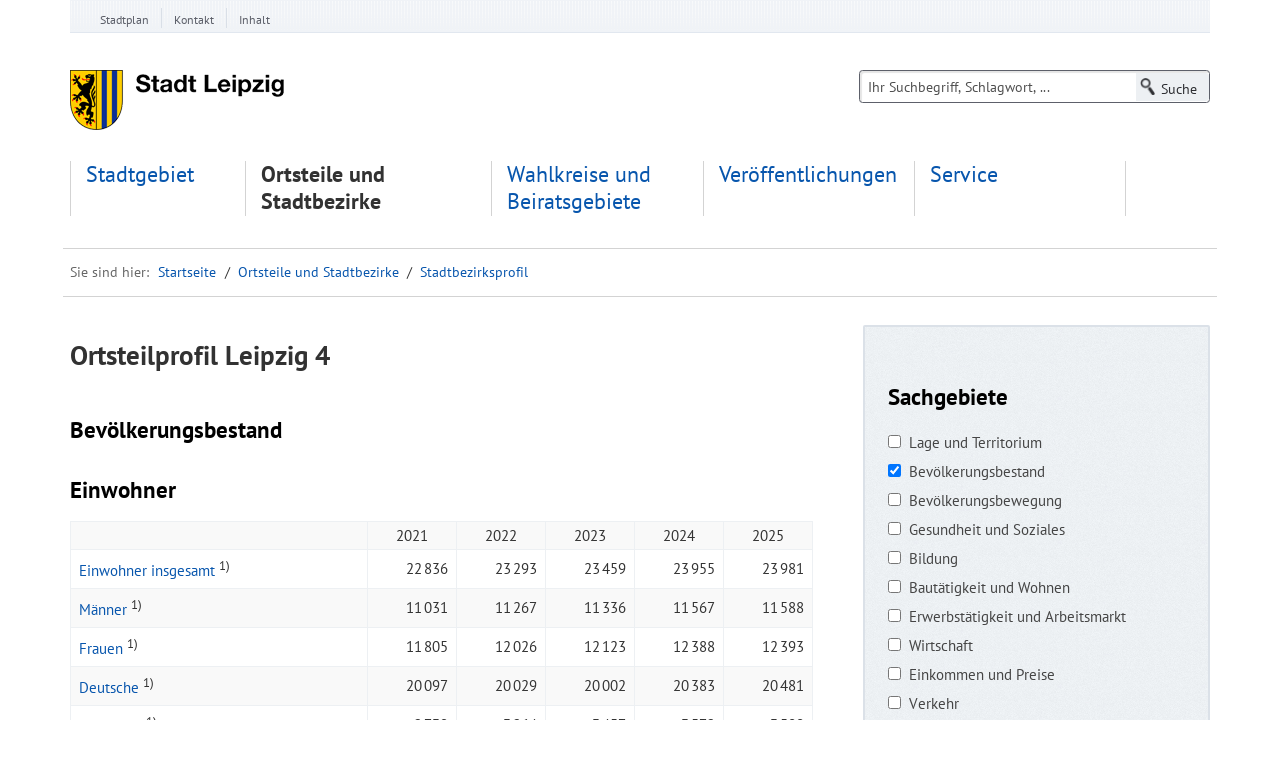

--- FILE ---
content_type: text/html; charset=utf-8
request_url: https://statistik.leipzig.de/(S(1v0h2iqzyrjp2w55jlzknvj2))/statdist/table_area.aspx?dist=30
body_size: 29238
content:


<!DOCTYPE html>

<html xmlns="https://www.w3.org/1999/xhtml" lang="de">

<head><meta name='description' content='Statistische Informationen  in den Stadtbezirken und Ortsteilen der Stadt Leipzig' /><meta name='keywords' content='Leipzig, Statistik, Stadtbezirk, Ortsteil, ' /><meta charset="utf-8" /><meta name="generator" content="TYPO3 CMS" /><meta http-equiv="X-UA-Compatible" content="IE=Edge" /><meta name="author" content="Stadt Leipzig" /><meta name="copyright" content="Stadt Leipzig" /><meta name="DC.Publisher" content="Stadt Leipzig" /><meta name="DC.Copyright" content="Stadt Leipzig" /><meta name="DC.Rights" content="Stadt Leipzig" /><meta name="language" content="de" /><meta name="revisit-after" content="1 days" /><meta name="robots" content="index, follow, noarchive" /><meta name="msapplication-config" content="none" /><meta name="viewport" content="width=device-width, initial-scale=1.0" /><meta name="description" content="LIS - Das statistische Informationsportal für Leipziger Bürger, Touristen und Unternehmen. Ein Service der Stadt Leipzig." /><meta name="msapplication-config" content="none" /><meta name="og:type" content="website" /><meta property="og:url" content="https://statistik.leipzig.de//" /><meta property="og:title" content="Leipzig.de" /><meta property="og:description" content="LIS - Das statistische Informationsportal für Leipziger Bürger, Touristen und Unternehmen. Ein Service der Stadt Leipzig." /><link rel="shortcut icon" href="https://statistik.leipzig.de/img/favicon.ico" type="image/x-icon" /><link rel="stylesheet" href="https://statistik.leipzig.de/cdn/Main.min.css" media="all" /><link rel="stylesheet" href="https://statistik.leipzig.de/cdn/dp_cookieconsent.css" media="all" /><link rel="stylesheet" href="https://statistik.leipzig.de/cdn/bootstrap-xl.css" media="all" /><link rel="stylesheet" href="https://statistik.leipzig.de/cdn/jqfancybox.css" media="all" /><link rel="stylesheet" href="https://statistik.leipzig.de/cdn/jquery.timepicker.css" media="all" /><link rel="stylesheet" href="https://statistik.leipzig.de/cdn/site.css" media="all" /><link rel="stylesheet" href="https://statistik.leipzig.de/cdn/shariff.css" media="all" /><link rel="stylesheet" href="https://statistik.leipzig.de/cdn/bootstrap-multiselect.css" media="all" /><link rel="stylesheet" href="https://statistik.leipzig.de/cdn/mobilemenu.css" media="all" /><link rel="stylesheet" href="https://statistik.leipzig.de/cdn/print.css" media="print" /><link rel="stylesheet" href="https://statistik.leipzig.de/cdn/player_skin.css" media="all" /><link rel="stylesheet" href="https://statistik.leipzig.de/cdn/cleverreach.css" media="all" /><link rel="stylesheet" href="https://statistik.leipzig.de/cdn/all.css" media="all" />
<link rel="stylesheet" href="https://statistik.leipzig.de/cdn/ewerkagencyguidele.css"">

<link rel="stylesheet" type="text/css" href="https://statistik.leipzig.de/css/lis.css" media="all" />

<script src="https://statistik.leipzig.de/cdn/jquery-3.6.0.min.js"></script>
<script src="https://statistik.leipzig.de/cdn/jquery-ui-1.13.2.custom.min.js"></script>

<link rel="apple-touch-icon" sizes="152x152" href="img/apple-touch-icon-152x152.png" /><link rel="apple-touch-icon" href="/img/apple-touch-icon-precomposed.png" /><link rel="apple-touch-icon" href="/img/apple-touch-icon.png" /><link rel="apple-touch-icon" href="/img/apple-touch-icon-57x57.png" /><link rel="apple-touch-icon" sizes="76x76" href="/img/apple-touch-icon-76x76.png" /><link rel="apple-touch-icon" sizes="120x120" href="/img/apple-touch-icon-120x120.png" />

<script data-ignore="1" data-cookieconsent="statistics" type="text/plain"></script>

<style>
@media (min-width: 468px) {
}
#content .powermail_form select {
width: 100%;
    max-width: 70% !important;
}

.web-reader-wrapper .vrweb_icon img {
width: 100px;
}
#content .search-result-item .header-info.icon.icon-document h3 a {
margin-top: 0
}

#mega-menu-mobile #menu-mobile-balken {
display: none !important
}

@media (max-width: 767px) {
.list-view-cal .list-cal td {
    padding: 8px 0!important;
    padding-left: 100px !important;
    width: 100%;
}
.list-view-cal td:before {
	text-align: inherit;
}
}
@media screen and (max-width:1170px){ 
   .multiselect-container button.dropdown-item {
     pointer-events:none;
   }
   .multiselect-container span.form-check input {
     pointer-events: all;
   }
   .multiselect-container span.form-check label  {
     pointer-events: none;
   }
}


#navi_main ul li a {
    display: block;
    font-size: 1.25em;
    height: inherit !important;
}
.bg-none {
    background: none !important;
}


@media (max-width: 991px) {
    .searchbox.searchbox-multi {
        left: 15px;
    }
}

@media (min-width: 992px) {
  #navi_main ul.first-level {
        width: 962px;
        display: flex;
    }
}

@media (min-width: 1200px) {
  #navi_main ul.first-level {
        width: 1140px;
        display: flex;
    }
}
@media (max-width: 991px) {
    .searchbox.searchbox-multi {
        left: 15px;
    }
}
.ce-heller-hintergrund .fce_text_mit_bild_box.teaserBoxRahmen-3col.row:before {
  content: inherit;
}
.contactblock-contactdata-container h2 {
    color: #000;
}

</style>

<link rel="preconnect" href="https://api.conword.io" />

<style>.cnw_translationbox{position:fixed;bottom:30px;left:30px;z-index:9999999999;background:#f5f5f5;border:1px solid rgba(0,0,0,.2);border-radius:5px;padding:3px;color:#282828;box-shadow:0 2px 6px rgba(0,0,0,.5)}select.cnw_select{-webkit-appearance:none;-moz-appearance:none;appearance:none;background-color:transparent;border:none;padding:0 0 0 31px;margin:0;width:100%;font-family:Arial;height:20px!important;cursor:inherit;line-height:inherit;z-index:1;outline:0;background-repeat:no-repeat;font-size:18px;color:#282828}select.cnw_select::-ms-expand{display:none}.cnw_select_wrapper{display:grid;grid-template-areas:"select";align-items:center;position:relative;border:1px solid var(--select-border);border-radius:0;padding:6px;font-size:18px;cursor:pointer;line-height:1.1}.cnw_select_wrapper select,.cnw_select_wrapper::after{grid-area:select}.cnw_select_wrapper:not(.select--multiple)::after{content:"";justify-self:end;width:.8em;height:.5em;background-color:var(--select-arrow);-webkit-clip-path:polygon(100% 0%,0 0%,50% 100%);clip-path:polygon(100% 0%,0 0%,50% 100%)}select.cnw_select:focus+.cnw_focus{position:absolute;top:-1px;left:-1px;right:-1px;bottom:-1px;border:2px solid var(--select-focus);border-radius:inherit}select.cnw_select[multiple]{padding-right:0;height:6rem}select.cnw_select[multiple] option{white-space:normal;outline-color:var(--select-focus)}.cnw_select--disabled{cursor:not-allowed;background-color:#eee;background-image:linear-gradient(to top,#ddd,#eee 33%)}label.cnw_label{font-size:1.125rem;font-weight:500}.cnw_select_wrapper+label{margin-top:2rem}body.cnw_block_scroll,html.cnw_block_scroll{overflow:hidden}</style>

<!--
<style type="text/css">.fancybox-margin{margin-right:15px;}</style>
-->
<title>
Leipzig-Informationssystem > Ortsteile und Stadtbezirke > Stadtbezirksprofil 
</title></head>

<body>
<form method="post" action="./table_area.aspx?dist=30" id="lis">
<div class="aspNetHidden">
<input type="hidden" name="__VIEWSTATE" id="__VIEWSTATE" value="/[base64]" />
</div>

<div class="aspNetHidden">

	<input type="hidden" name="__VIEWSTATEGENERATOR" id="__VIEWSTATEGENERATOR" value="0B5768AA" />
	<input type="hidden" name="__EVENTVALIDATION" id="__EVENTVALIDATION" value="/wEdADqKCQufqZjCN1p97+evBN2MJy3pjLgyNr58jsdLjyzCdY7U3Vc0WZ+wxclqyPFfzmPhLHvtDX5pStksgCZH3yNTLs/SKYxsTEp/[base64]/xLolLE7YhQcHyMYQYIM89FofHfPtef5DRrHSQqDl03Thm8W8yevyjRq2U9XhxXGlCUv2/cbnqlZMdmgAHF59Oh0oP/pkm3vH8zfS7gq+keOiarbQIkxk5ht0XCloKJz5yHJ7wFxAyjf2RM5IEguWwvNE6A0y8TYvrLE9y7a3HX8Z+aOOySDlS4OaRnKDB9p/qKmCfEraUad447q73YC6kFZTUrOtyyIEa6LwVR8634jprX03vxicHl3mv5jSiW+PmWMGK1WBO/5ECV8p6XHsBSaOXL2ovnMQD/FQmPtInBjxb7SWM37xJY7sYRUwx4p5Q6rdjAZ7cawWUUsZAy+rWqL3jFaN7ekKSnyjyJNsj5i8S5kw9e2CNxuwh1RI8EK5AGA1Yg/l130IjbPrPbBrbNHpSw90ezO5PeXZZbaIIkJ7Y8JWjY59H799mN0kdnoYab0vKlIWKBWFuklVz41E5QuaVLjIb4LbvuxvULgn19zlzMuHbjITvncV5PHTCPJF9epIQst4r+1PYszvKKoJLTfwRsli1H55erADwR/Fmbk/U37ysRVEjKnDk5D5geXfACsfhzJI5NZI/mnS7MzBG7cI6rF6h+KS/iD2xpFQ2VHj1oI9nGYqUzEu5oa1j0hwY7WudQCX8MH2Nc24LLqNjtPzpLVYe2zV1ilp+F5rzV3WARWc20K0jUXUXiDkMPMTlyFCVs+VEfQndRrR4X94IuYJ+jrAI6v/UFGD7CsLb9PSV+tPzwQ9vi38n5GzfXPJtcqUdhJhch+VZXfU8e3+hMCsDgOcAQl+QpKcDTwI/XbS44BOXKVkEUW78XWcwnN5Qhj/i8xFLnf8elrcvRVMA/Ml7iiqy8HYxtEs/Ps8NE52eureyYRKcZKv/xRExvECm7bBdZ5VvQ+3a07EHUsexEx8jLvllcoVHRSEIGZtWAZgUV83hz2yFS4JKhablg=" />
</div>

<a href="#navi_main" title="zur Hauptnavigation springen" class="jump jump-label">Zur Hauptnavigation springen</a>
<a href="#search" title="zur Suche springen" class="jump jump-label">Zur Suche springen</a>
<a href="#main" title="zum Inhalt springen" class="jump jump-label">Zum Inhalt springen</a>

<!-- Servicenavigation -->
<div id="service-navi-wrapper">
	<div class="container container-service-navi">
		<div id="wrap_navi_service" class="row">
			<div id="navi_service" class="col-xs-12 col-sm-12 col-md-12">
                <nav aria-label="Servicenavigation">
					<ul class="navi_service hidden-xs">
						<li class="mainsub has-children service-navi-item"><a class="firstLevel" href="https://stadtplan.leipzig.de">Stadtplan</a></li>
						<li class="mainsub has-children service-navi-item"><a class="firstLevel" href="https://www.leipzig.de/kontakt/">Kontakt</a></li>
						<li class="mainsub has-children service-navi-item"><a class="firstLevel" href="https://statistik.leipzig.de/statserv/servsite.aspx">Inhalt</a></li>
					</ul>
				</nav>
			</div>
		</div>
	</div>
</div>

<!-- Header -->
<div id="header-wrapper">
	<div class="container container-service-navi">
		<header>
			<div id="header" class="row">
				<div id="logo" class="col-sm-4 col-md-3">
					<a href="https://statistik.leipzig.de" target="_top"><img src="https://statistik.leipzig.de/img/logo.png" width="214" height="60" alt="Stadt Leipzig Wappen" title="Zur Startseite der Stadt Leipzig" /></a>
<!--					<a href="https://statistik.leipzig.de" target="_top"><img src="https://statistik.leipzig.de/img/Stadt-Leipzig-Logo.svg" width="120" height="48" alt="Stadt Leipzig Wappen" title="Zur Startseite der Stadt Leipzig" /></a>-->
				</div>
<!--				<div id="listitle" class="lis_title">
					<h2 class="modul"><span class="desktop">Leipzig <br/>Informations&shy;system</span><span class="mobile"></span></h2>
				</div>-->
				<button class="collapsed search-btn-mobile visible-xs" type="button" data-toggle="collapse" data-target="#sucheHeader">
					<span class="menutext">suche</span>
				</button>
				<div id="sucheHeader" class="tx-ewintergatorconnector col-xs-12 col-md-5 col-sm-4 navbar-collapse collapse">
					<div class="searchforms" >
					<fieldset>
						<div id="search" role="search">
							<input name="txtSearch" type="text" id="txtSearch" title="Suche nach Sachmerkmalen. Sie können einen vollständigen Suchbegriff oder einen Bestandteil eingeben. Zwischen Groß- und Kleinschreibung wird nicht unterschieden." class="searchstring" Placeholder="Ihr Suchbegriff, Schlagwort, ..." />
							<input type="submit" name="btnSearch" value="Suche" id="btnSearch" class="searchsubmit btn" Title="Suche abschicken" />
						</div>
					</fieldset>
					</div>
				</div>
				<div id="menu-mobile-balken" class="menu-mobile-balken visible-sm visible-xs clearfix">
					<button class="toggle-menu mobile-menu-launcher hide-on-desktop" type="button" data-toggle="collapse" data-target="#navi-main-wrapper">
						<span class="notVisible">Navigation</span>
						<div class="firstItem"></div>
						<div class="centerItem"></div>
						<div class="lastItem"></div>
					</button>
				</div>
			</div>
		</header>
	</div>
</div>



<!-- Navi Main -->
      <div id='menu-wrapper' class='menu-wrapper'><div class='container container-service-navi'><nav id='mega-menu' class='col-xs-12 col-sm-12 hidden-sm hidden-xs' aria-expanded='true' aria-label='Hauptnavigation'><div id='navi_main' class='clearfix'><ul class='first-level row'><li class='mainsub sub1-item1 col-xs-12 col-md-offset-0 col-md-2 has-children' aria-expanded='false'><a href='../statcity/index.aspx' class='a-first'>Stadtgebiet</a><div class='mainsub_content' aria-hidden='true'><ul class='second-level'><li class='sub2-item sub2-item1 has-children'><a href='../statcity/table.aspx?cat=6&amp;rub=6&amp;obj=0'>Bautätigkeit und Wohnen</a><div class='mainsub_content' aria-hidden='true'><ul class='third-level'><li class='mainsub-item sub3-item6'><a class='a-third' href='../statcity/table.aspx?cat=6&amp;rub=6'>Baufertigstellungen</a></li><li class='mainsub-item sub3-item5'><a class='a-third' href='../statcity/table.aspx?cat=6&amp;rub=5'>Baugenehmigungen</a></li><li class='mainsub-item sub3-item27'><a class='a-third' href='../statcity/table.aspx?cat=6&amp;rub=27'>Gesamtmietbelastung (Haushaltstyp)</a></li><li class='mainsub-item sub3-item23'><a class='a-third' href='../statcity/table.aspx?cat=6&amp;rub=23'>Haushaltsgröße</a></li><li class='mainsub-item sub3-item34'><a class='a-third' href='../statcity/table.aspx?cat=6&amp;rub=34'>Nettokaltmiete</a></li><li class='mainsub-item sub3-item2'><a class='a-third' href='../statcity/table.aspx?cat=6&amp;rub=2'>Wohnsituation</a></li><li class='mainsub-item sub3-item1'><a class='a-third' href='../statcity/table.aspx?cat=6&amp;rub=1'>Wohnungsbestand</a></li><li class='mainsub-item sub3-item22'><a class='a-third' href='../statcity/table.aspx?cat=6&amp;rub=22'>Wohnungsbestand Räume </a></li><li class='mainsub-item sub3-item3'><a class='a-third' href='../statcity/table.aspx?cat=6&amp;rub=3'>Wohnungsmieten</a></li></ul></div></li><li class='sub2-item sub2-item2 has-children'><a href='../statcity/table.aspx?cat=2&amp;rub=37&amp;obj=0'>Bevölkerungsbestand</a><div class='mainsub_content' aria-hidden='true'><ul class='third-level'><li class='mainsub-item sub3-item37'><a class='a-third' href='../statcity/table.aspx?cat=2&amp;rub=37'>Bevölkerung nach Religionszugehörigkeit</a></li><li class='mainsub-item sub3-item6'><a class='a-third' href='../statcity/table.aspx?cat=2&amp;rub=6'>Bevölkerungs-vorausschätzung</a></li><li class='mainsub-item sub3-item1'><a class='a-third' href='../statcity/table.aspx?cat=2&amp;rub=1'>Einwohner</a></li><li class='mainsub-item sub3-item2'><a class='a-third' href='../statcity/table.aspx?cat=2&amp;rub=2'>Einwohner nach Alter (Amtliche Daten)</a></li><li class='mainsub-item sub3-item5'><a class='a-third' href='../statcity/table.aspx?cat=2&amp;rub=5'>Einwohner nach Alter (Melderegisterdaten)</a></li></ul></div></li><li class='sub2-item sub2-item3 has-children'><a href='../statcity/table.aspx?cat=3&amp;rub=3&amp;obj=0'>Bevölkerungsbewegung</a><div class='mainsub_content' aria-hidden='true'><ul class='third-level'><li class='mainsub-item sub3-item3'><a class='a-third' href='../statcity/table.aspx?cat=3&amp;rub=3'>Eheschließungen und Ehescheidungen</a></li><li class='mainsub-item sub3-item1'><a class='a-third' href='../statcity/table.aspx?cat=3&amp;rub=1'>Geborene und Gestorbene (Amtliche Daten)</a></li><li class='mainsub-item sub3-item2'><a class='a-third' href='../statcity/table.aspx?cat=3&amp;rub=2'>Geborene und Gestorbene (Melderegisterdaten)</a></li><li class='mainsub-item sub3-item4'><a class='a-third' href='../statcity/table.aspx?cat=3&amp;rub=4'>Wanderungen (Amtliche Daten)</a></li><li class='mainsub-item sub3-item5'><a class='a-third' href='../statcity/table.aspx?cat=3&amp;rub=5'>Wanderungen (Melderegisterdaten)</a></li><li class='mainsub-item sub3-item6'><a class='a-third' href='../statcity/table.aspx?cat=3&amp;rub=6'>Wanderungen (Melderegisterdaten, unrevidiert)</a></li></ul></div></li><li class='sub2-item sub2-item4 has-children'><a href='../statcity/table.aspx?cat=5&amp;rub=1&amp;obj=0'>Bildung</a><div class='mainsub_content' aria-hidden='true'><ul class='third-level'><li class='mainsub-item sub3-item1'><a class='a-third' href='../statcity/table.aspx?cat=5&amp;rub=1'>Allgemeinbildende Schulen</a></li><li class='mainsub-item sub3-item8'><a class='a-third' href='../statcity/table.aspx?cat=5&amp;rub=8'>Anteilige Verteilung der Schulabschlüsse</a></li><li class='mainsub-item sub3-item3'><a class='a-third' href='../statcity/table.aspx?cat=5&amp;rub=3'>Berufsbildende Schulen</a></li><li class='mainsub-item sub3-item2'><a class='a-third' href='../statcity/table.aspx?cat=5&amp;rub=2'>Einschulungen</a></li><li class='mainsub-item sub3-item4'><a class='a-third' href='../statcity/table.aspx?cat=5&amp;rub=4'>Hochschulen</a></li><li class='mainsub-item sub3-item6'><a class='a-third' href='../statcity/table.aspx?cat=5&amp;rub=6'>Inklusiv unterrichtete Schüler/-innen nach Förderschwerpunkt</a></li><li class='mainsub-item sub3-item7'><a class='a-third' href='../statcity/table.aspx?cat=5&amp;rub=7'>Investitionen in den Schulbau</a></li><li class='mainsub-item sub3-item5'><a class='a-third' href='../statcity/table.aspx?cat=5&amp;rub=5'>Volkshochschule</a></li></ul></div></li><li class='sub2-item sub2-item5 has-children'><a href='../statcity/table.aspx?cat=9&amp;rub=3&amp;obj=0'>Einkommen und Preise</a><div class='mainsub_content' aria-hidden='true'><ul class='third-level'><li class='mainsub-item sub3-item3'><a class='a-third' href='../statcity/table.aspx?cat=9&amp;rub=3'>Bruttomonatsentgelte</a></li><li class='mainsub-item sub3-item1'><a class='a-third' href='../statcity/table.aspx?cat=9&amp;rub=1'>Lebensunterhalt</a></li><li class='mainsub-item sub3-item2'><a class='a-third' href='../statcity/table.aspx?cat=9&amp;rub=2'>Nettoeinkommen</a></li></ul></div></li><li class='sub2-item sub2-item6 has-children'><a href='../statcity/table.aspx?cat=13&amp;rub=5&amp;obj=0'>Energie und Umwelt</a><div class='mainsub_content' aria-hidden='true'><ul class='third-level'><li class='mainsub-item sub3-item5'><a class='a-third' href='../statcity/table.aspx?cat=13&amp;rub=5'>Abfallentsorgung</a></li><li class='mainsub-item sub3-item4'><a class='a-third' href='../statcity/table.aspx?cat=13&amp;rub=4'>Energieverbrauch</a></li><li class='mainsub-item sub3-item1'><a class='a-third' href='../statcity/table.aspx?cat=13&amp;rub=1'>Immissionen</a></li><li class='mainsub-item sub3-item3'><a class='a-third' href='../statcity/table.aspx?cat=13&amp;rub=3'>Wasserhygiene</a></li></ul></div></li><li class='sub2-item sub2-item7 has-children'><a href='../statcity/table.aspx?cat=7&amp;rub=3&amp;obj=0'>Erwerbstätigkeit und Arbeitsmarkt</a><div class='mainsub_content' aria-hidden='true'><ul class='third-level'><li class='mainsub-item sub3-item3'><a class='a-third' href='../statcity/table.aspx?cat=7&amp;rub=3'>Arbeitslose</a></li><li class='mainsub-item sub3-item2'><a class='a-third' href='../statcity/table.aspx?cat=7&amp;rub=2'>Auszubildende</a></li><li class='mainsub-item sub3-item1'><a class='a-third' href='../statcity/table.aspx?cat=7&amp;rub=1'>Beschäftigte</a></li></ul></div></li><li class='sub2-item sub2-item8 has-children'><a href='../statcity/table.aspx?cat=4&amp;rub=29&amp;obj=0'>Gesundheit und Soziales</a><div class='mainsub_content' aria-hidden='true'><ul class='third-level'><li class='mainsub-item sub3-item29'><a class='a-third' href='../statcity/table.aspx?cat=4&amp;rub=29'>Ambulant betreutes Wohnen</a></li><li class='mainsub-item sub3-item42'><a class='a-third' href='../statcity/table.aspx?cat=4&amp;rub=42'>Aufwendungen für Erziehungshilfen</a></li><li class='mainsub-item sub3-item43'><a class='a-third' href='../statcity/table.aspx?cat=4&amp;rub=43'>Aufwendungen für Kindertageseinrichtungen</a></li><li class='mainsub-item sub3-item14'><a class='a-third' href='../statcity/table.aspx?cat=4&amp;rub=14'>Drohende Wohnungslosigkeit </a></li><li class='mainsub-item sub3-item40'><a class='a-third' href='../statcity/table.aspx?cat=4&amp;rub=40'>Erziehungs- und Familienberatungsstellen</a></li><li class='mainsub-item sub3-item41'><a class='a-third' href='../statcity/table.aspx?cat=4&amp;rub=41'>Erziehungshilfen für Minderjährige</a></li><li class='mainsub-item sub3-item4'><a class='a-third' href='../statcity/table.aspx?cat=4&amp;rub=4'>Grundsicherung für Arbeitssuchende</a></li><li class='mainsub-item sub3-item39'><a class='a-third' href='../statcity/table.aspx?cat=4&amp;rub=39'>Kinder- und Jugendförderung freier Träger </a></li><li class='mainsub-item sub3-item1'><a class='a-third' href='../statcity/table.aspx?cat=4&amp;rub=1'>Kindertageseinrichtungen</a></li><li class='mainsub-item sub3-item16'><a class='a-third' href='../statcity/table.aspx?cat=4&amp;rub=16'>Mietschuldenübernahme</a></li><li class='mainsub-item sub3-item32'><a class='a-third' href='../statcity/table.aspx?cat=4&amp;rub=32'>Notunterkünfte (Verweildauer)</a></li><li class='mainsub-item sub3-item18'><a class='a-third' href='../statcity/table.aspx?cat=4&amp;rub=18'>Obdachlosigkeit</a></li><li class='mainsub-item sub3-item2'><a class='a-third' href='../statcity/table.aspx?cat=4&amp;rub=2'>Tagespflege</a></li><li class='mainsub-item sub3-item44'><a class='a-third' href='../statcity/table.aspx?cat=4&amp;rub=44'>Untersuchte Kinder in Kindertageseinrichtungen</a></li><li class='mainsub-item sub3-item28'><a class='a-third' href='../statcity/table.aspx?cat=4&amp;rub=28'>Wohnberechtigungsscheine</a></li><li class='mainsub-item sub3-item9'><a class='a-third' href='../statcity/table.aspx?cat=4&amp;rub=9'>Wohnraumanpassungen</a></li><li class='mainsub-item sub3-item11'><a class='a-third' href='../statcity/table.aspx?cat=4&amp;rub=11'>Wohnraumvermittlung </a></li><li class='mainsub-item sub3-item10'><a class='a-third' href='../statcity/table.aspx?cat=4&amp;rub=10'>Wohnraumversorgung </a></li><li class='mainsub-item sub3-item12'><a class='a-third' href='../statcity/table.aspx?cat=4&amp;rub=12'>Wohnungsbau</a></li><li class='mainsub-item sub3-item8'><a class='a-third' href='../statcity/table.aspx?cat=4&amp;rub=8'>Wohnungsberatung</a></li><li class='mainsub-item sub3-item38'><a class='a-third' href='../statcity/table.aspx?cat=4&amp;rub=38'>Wohnungslose - Statistik nach dem WoBerichtsG</a></li><li class='mainsub-item sub3-item30'><a class='a-third' href='../statcity/table.aspx?cat=4&amp;rub=30'>Wohnungsnotfälle</a></li><li class='mainsub-item sub3-item15'><a class='a-third' href='../statcity/table.aspx?cat=4&amp;rub=15'>Wohnungsnotfallhilfe</a></li></ul></div></li><li class='sub2-item sub2-item9 has-children'><a href='../statcity/table.aspx?cat=11&amp;rub=5&amp;obj=0'>Kultur und Sport</a><div class='mainsub_content' aria-hidden='true'><ul class='third-level'><li class='mainsub-item sub3-item5'><a class='a-third' href='../statcity/table.aspx?cat=11&amp;rub=5'>Bäder</a></li><li class='mainsub-item sub3-item3'><a class='a-third' href='../statcity/table.aspx?cat=11&amp;rub=3'>Bibliotheken</a></li><li class='mainsub-item sub3-item1'><a class='a-third' href='../statcity/table.aspx?cat=11&amp;rub=1'>Museen</a></li><li class='mainsub-item sub3-item7'><a class='a-third' href='../statcity/table.aspx?cat=11&amp;rub=7'>Sporteinrichtungen</a></li><li class='mainsub-item sub3-item6'><a class='a-third' href='../statcity/table.aspx?cat=11&amp;rub=6'>Sportvereine</a></li><li class='mainsub-item sub3-item2'><a class='a-third' href='../statcity/table.aspx?cat=11&amp;rub=2'>Theater</a></li><li class='mainsub-item sub3-item4'><a class='a-third' href='../statcity/table.aspx?cat=11&amp;rub=4'>Zoo Leipzig</a></li></ul></div></li><li class='sub2-item sub2-item10 has-children'><a href='../statcity/table.aspx?cat=1&amp;rub=1&amp;obj=0'>Stadtgebiet und Witterung</a><div class='mainsub_content' aria-hidden='true'><ul class='third-level'><li class='mainsub-item sub3-item1'><a class='a-third' href='../statcity/table.aspx?cat=1&amp;rub=1'>Geografische Lage</a></li><li class='mainsub-item sub3-item3'><a class='a-third' href='../statcity/table.aspx?cat=1&amp;rub=3'>Wetterdaten</a></li></ul></div></li><li class='full_width'> <span class='break_navigation'></span></li><li class='sub2-item sub2-item11 has-children'><a href='../statcity/table.aspx?cat=14&amp;rub=5&amp;obj=0'>Stadtverwaltung, Kommunalpolitik und Kommunalfinanzen</a><div class='mainsub_content' aria-hidden='true'><ul class='third-level'><li class='mainsub-item sub3-item5'><a class='a-third' href='../statcity/table.aspx?cat=14&amp;rub=5'>Ausgaben</a></li><li class='mainsub-item sub3-item4'><a class='a-third' href='../statcity/table.aspx?cat=14&amp;rub=4'>Einnahmen</a></li><li class='mainsub-item sub3-item9'><a class='a-third' href='../statcity/table.aspx?cat=14&amp;rub=9'>Einsatz von Haushaltsmitteln</a></li><li class='mainsub-item sub3-item1'><a class='a-third' href='../statcity/table.aspx?cat=14&amp;rub=1'>Personal nach Aufgabenbereichen</a></li><li class='mainsub-item sub3-item3'><a class='a-third' href='../statcity/table.aspx?cat=14&amp;rub=3'>Personal nach Dienstverhältnissen</a></li><li class='mainsub-item sub3-item2'><a class='a-third' href='../statcity/table.aspx?cat=14&amp;rub=2'>Personal nach Produktbereichen</a></li><li class='mainsub-item sub3-item10'><a class='a-third' href='../statcity/table.aspx?cat=14&amp;rub=10'>Probleme aus Bürgersicht</a></li><li class='mainsub-item sub3-item11'><a class='a-third' href='../statcity/table.aspx?cat=14&amp;rub=11'>Probleme aus Bürgersicht (ab 2020)</a></li><li class='mainsub-item sub3-item7'><a class='a-third' href='../statcity/table.aspx?cat=14&amp;rub=7'>Realsteuervergleich</a></li><li class='mainsub-item sub3-item6'><a class='a-third' href='../statcity/table.aspx?cat=14&amp;rub=6'>Steuereinnahmen</a></li><li class='mainsub-item sub3-item8'><a class='a-third' href='../statcity/table.aspx?cat=14&amp;rub=8'>Zufriedenheit mit Lebensbedingungen</a></li></ul></div></li><li class='sub2-item sub2-item12 has-children'><a href='../statcity/table.aspx?cat=10&amp;rub=2&amp;obj=0'>Verkehr</a><div class='mainsub_content' aria-hidden='true'><ul class='third-level'><li class='mainsub-item sub3-item2'><a class='a-third' href='../statcity/table.aspx?cat=10&amp;rub=2'>Kraftfahrzeugbestand</a></li><li class='mainsub-item sub3-item5'><a class='a-third' href='../statcity/table.aspx?cat=10&amp;rub=5'>Luftverkehr</a></li><li class='mainsub-item sub3-item4'><a class='a-third' href='../statcity/table.aspx?cat=10&amp;rub=4'>Personennahverkehr</a></li><li class='mainsub-item sub3-item1'><a class='a-third' href='../statcity/table.aspx?cat=10&amp;rub=1'>Straßennetz</a></li><li class='mainsub-item sub3-item3'><a class='a-third' href='../statcity/table.aspx?cat=10&amp;rub=3'>Verkehrsunfälle</a></li></ul></div></li><li class='sub2-item sub2-item13 has-children'><a href='../statcity/table.aspx?cat=15&amp;rub=2&amp;obj=0'>Wahlen</a><div class='mainsub_content' aria-hidden='true'><ul class='third-level'><li class='mainsub-item sub3-item2'><a class='a-third' href='../statcity/table.aspx?cat=15&amp;rub=2'>Bundestagswahlen</a></li><li class='mainsub-item sub3-item1'><a class='a-third' href='../statcity/table.aspx?cat=15&amp;rub=1'>Europawahlen</a></li><li class='mainsub-item sub3-item3'><a class='a-third' href='../statcity/table.aspx?cat=15&amp;rub=3'>Landtagswahlen</a></li><li class='mainsub-item sub3-item4'><a class='a-third' href='../statcity/table.aspx?cat=15&amp;rub=4'>Stadtratswahlen</a></li></ul></div></li><li class='sub2-item sub2-item14 has-children'><a href='../statcity/table.aspx?cat=8&amp;rub=9&amp;obj=0'>Wirtschaft</a><div class='mainsub_content' aria-hidden='true'><ul class='third-level'><li class='mainsub-item sub3-item9'><a class='a-third' href='../statcity/table.aspx?cat=8&amp;rub=9'>Ankünfte und Übernachtungen</a></li><li class='mainsub-item sub3-item5'><a class='a-third' href='../statcity/table.aspx?cat=8&amp;rub=5'>Ausbaugewerbe</a></li><li class='mainsub-item sub3-item4'><a class='a-third' href='../statcity/table.aspx?cat=8&amp;rub=4'>Bauhauptgewerbe</a></li><li class='mainsub-item sub3-item8'><a class='a-third' href='../statcity/table.aspx?cat=8&amp;rub=8'>Beherbergungs-kapazität</a></li><li class='mainsub-item sub3-item12'><a class='a-third' href='../statcity/table.aspx?cat=8&amp;rub=12'>Bruttoinlandsprodukt</a></li><li class='mainsub-item sub3-item10'><a class='a-third' href='../statcity/table.aspx?cat=8&amp;rub=10'>Gäste nach Herkunftsländern</a></li><li class='mainsub-item sub3-item6'><a class='a-third' href='../statcity/table.aspx?cat=8&amp;rub=6'>Gewerbemeldungen</a></li><li class='mainsub-item sub3-item2'><a class='a-third' href='../statcity/table.aspx?cat=8&amp;rub=2'>Handwerksbetriebe</a></li><li class='mainsub-item sub3-item7'><a class='a-third' href='../statcity/table.aspx?cat=8&amp;rub=7'>Insolvenzverfahren</a></li><li class='mainsub-item sub3-item11'><a class='a-third' href='../statcity/table.aspx?cat=8&amp;rub=11'>Messen und Ausstellungen</a></li><li class='mainsub-item sub3-item1'><a class='a-third' href='../statcity/table.aspx?cat=8&amp;rub=1'>Unternehmen</a></li><li class='mainsub-item sub3-item3'><a class='a-third' href='../statcity/table.aspx?cat=8&amp;rub=3'>Verarbeitendes Gewerbe</a></li></ul></li></ul></div></li><li class='mainsub sub1-item2 active col-xs-12 col-md-offset-0 col-md-2 has-children' aria-expanded='false'><a href='../statdist/index.aspx' class='a-first'>Ortsteile und Stadtbezirke</a><div class='mainsub_content' aria-hidden='true'><ul class='second-level'><li class='sub2-item sub2-item1 has-children'><a href='../statdist/table_area.aspx?dist=0x'>Mitte</a><div class='mainsub_content' aria-hidden='true'><ul class='third-level'><li class='sub3-item0'><a class='a-third' href='../statdist/table_area.aspx?dist=00'>Zentrum</a></li><li class='sub3-item1'><a class='a-third' href='../statdist/table_area.aspx?dist=01'>Zentrum-Ost</a></li><li class='sub3-item2'><a class='a-third' href='../statdist/table_area.aspx?dist=02'>Zentrum-Südost</a></li><li class='sub3-item3'><a class='a-third' href='../statdist/table_area.aspx?dist=03'>Zentrum-Süd</a></li><li class='sub3-item4'><a class='a-third' href='../statdist/table_area.aspx?dist=04'>Zentrum-West</a></li><li class='sub3-item5'><a class='a-third' href='../statdist/table_area.aspx?dist=05'>Zentrum-Nordwest</a></li><li class='sub3-item6'><a class='a-third' href='../statdist/table_area.aspx?dist=06'>Zentrum-Nord</a></li></ul></div></li><li class='sub2-item sub2-item2 has-children'><a href='../statdist/table_area.aspx?dist=1x'>Nordost</a><div class='mainsub_content' aria-hidden='true'><ul class='third-level'><li class='sub3-item10'><a class='a-third' href='../statdist/table_area.aspx?dist=10'>Schönefeld-Abtnaundorf</a></li><li class='sub3-item11'><a class='a-third' href='../statdist/table_area.aspx?dist=11'>Schönefeld-Ost</a></li><li class='sub3-item12'><a class='a-third' href='../statdist/table_area.aspx?dist=12'>Mockau-Süd</a></li><li class='sub3-item13'><a class='a-third' href='../statdist/table_area.aspx?dist=13'>Mockau-Nord</a></li><li class='sub3-item14'><a class='a-third' href='../statdist/table_area.aspx?dist=14'>Thekla</a></li><li class='sub3-item15'><a class='a-third' href='../statdist/table_area.aspx?dist=15'>Plaußig-Portitz</a></li></ul></div></li><li class='sub2-item sub2-item3 has-children'><a href='../statdist/table_area.aspx?dist=2x'>Ost</a><div class='mainsub_content' aria-hidden='true'><ul class='third-level'><li class='sub3-item20'><a class='a-third' href='../statdist/table_area.aspx?dist=20'>Neustadt-Neuschönefeld</a></li><li class='sub3-item21'><a class='a-third' href='../statdist/table_area.aspx?dist=21'>Volkmarsdorf</a></li><li class='sub3-item22'><a class='a-third' href='../statdist/table_area.aspx?dist=22'>Anger-Crottendorf</a></li><li class='sub3-item23'><a class='a-third' href='../statdist/table_area.aspx?dist=23'>Sellerhausen-Stünz</a></li><li class='sub3-item24'><a class='a-third' href='../statdist/table_area.aspx?dist=24'>Paunsdorf</a></li><li class='sub3-item25'><a class='a-third' href='../statdist/table_area.aspx?dist=25'>Heiterblick</a></li><li class='sub3-item26'><a class='a-third' href='../statdist/table_area.aspx?dist=26'>Mölkau</a></li><li class='sub3-item27'><a class='a-third' href='../statdist/table_area.aspx?dist=27'>Engelsdorf</a></li><li class='sub3-item28'><a class='a-third' href='../statdist/table_area.aspx?dist=28'>Baalsdorf</a></li><li class='sub3-item29'><a class='a-third' href='../statdist/table_area.aspx?dist=29'>Althen-Kleinpösna</a></li></ul></div></li><li class='sub2-item sub2-item4 has-children'><a href='../statdist/table_area.aspx?dist=3x'>Südost</a><div class='mainsub_content' aria-hidden='true'><ul class='third-level'><li class='sub3-item30'><a class='a-third' href='../statdist/table_area.aspx?dist=30'>Reudnitz-Thonberg</a></li><li class='sub3-item31'><a class='a-third' href='../statdist/table_area.aspx?dist=31'>Stötteritz</a></li><li class='sub3-item32'><a class='a-third' href='../statdist/table_area.aspx?dist=32'>Probstheida</a></li><li class='sub3-item33'><a class='a-third' href='../statdist/table_area.aspx?dist=33'>Meusdorf</a></li><li class='sub3-item34'><a class='a-third' href='../statdist/table_area.aspx?dist=34'>Liebertwolkwitz</a></li><li class='sub3-item35'><a class='a-third' href='../statdist/table_area.aspx?dist=35'>Holzhausen</a></li></ul></div></li><li class='sub2-item sub2-item5 has-children'><a href='../statdist/table_area.aspx?dist=4x'>Süd</a><div class='mainsub_content' aria-hidden='true'><ul class='third-level'><li class='sub3-item40'><a class='a-third' href='../statdist/table_area.aspx?dist=40'>Südvorstadt</a></li><li class='sub3-item41'><a class='a-third' href='../statdist/table_area.aspx?dist=41'>Connewitz</a></li><li class='sub3-item42'><a class='a-third' href='../statdist/table_area.aspx?dist=42'>Marienbrunn</a></li><li class='sub3-item43'><a class='a-third' href='../statdist/table_area.aspx?dist=43'>Lößnig</a></li><li class='sub3-item44'><a class='a-third' href='../statdist/table_area.aspx?dist=44'>Dölitz-Dösen</a></li></ul></div></li><li class='sub2-item sub2-item6 has-children'><a href='../statdist/table_area.aspx?dist=5x'>Südwest</a><div class='mainsub_content' aria-hidden='true'><ul class='third-level'><li class='sub3-item50'><a class='a-third' href='../statdist/table_area.aspx?dist=50'>Schleußig</a></li><li class='sub3-item51'><a class='a-third' href='../statdist/table_area.aspx?dist=51'>Plagwitz</a></li><li class='sub3-item52'><a class='a-third' href='../statdist/table_area.aspx?dist=52'>Kleinzschocher</a></li><li class='sub3-item53'><a class='a-third' href='../statdist/table_area.aspx?dist=53'>Großzschocher</a></li><li class='sub3-item54'><a class='a-third' href='../statdist/table_area.aspx?dist=54'>Knautkleeberg-Knauthain</a></li><li class='sub3-item55'><a class='a-third' href='../statdist/table_area.aspx?dist=55'>Hartmannsdorf-Knautnaundorf</a></li></ul></div></li><li class='sub2-item sub2-item7 has-children'><a href='../statdist/table_area.aspx?dist=6x'>West</a><div class='mainsub_content' aria-hidden='true'><ul class='third-level'><li class='sub3-item60'><a class='a-third' href='../statdist/table_area.aspx?dist=60'>Schönau</a></li><li class='sub3-item61'><a class='a-third' href='../statdist/table_area.aspx?dist=61'>Grünau-Ost</a></li><li class='sub3-item62'><a class='a-third' href='../statdist/table_area.aspx?dist=62'>Grünau-Mitte</a></li><li class='sub3-item63'><a class='a-third' href='../statdist/table_area.aspx?dist=63'>Grünau-Siedlung</a></li><li class='sub3-item64'><a class='a-third' href='../statdist/table_area.aspx?dist=64'>Lausen-Grünau</a></li><li class='sub3-item65'><a class='a-third' href='../statdist/table_area.aspx?dist=65'>Grünau-Nord</a></li><li class='sub3-item66'><a class='a-third' href='../statdist/table_area.aspx?dist=66'>Miltitz</a></li></ul></div></li><li class='sub2-item sub2-item8 has-children'><a href='../statdist/table_area.aspx?dist=7x'>Alt-West</a><div class='mainsub_content' aria-hidden='true'><ul class='third-level'><li class='sub3-item70'><a class='a-third' href='../statdist/table_area.aspx?dist=70'>Lindenau</a></li><li class='sub3-item71'><a class='a-third' href='../statdist/table_area.aspx?dist=71'>Altlindenau</a></li><li class='sub3-item72'><a class='a-third' href='../statdist/table_area.aspx?dist=72'>Neulindenau</a></li><li class='sub3-item73'><a class='a-third' href='../statdist/table_area.aspx?dist=73'>Leutzsch</a></li><li class='sub3-item74'><a class='a-third' href='../statdist/table_area.aspx?dist=74'>Böhlitz-Ehrenberg</a></li><li class='sub3-item75'><a class='a-third' href='../statdist/table_area.aspx?dist=75'>Burghausen-Rückmarsdorf</a></li></ul></div></li><li class='sub2-item sub2-item9 has-children'><a href='../statdist/table_area.aspx?dist=8x'>Nordwest</a><div class='mainsub_content' aria-hidden='true'><ul class='third-level'><li class='sub3-item80'><a class='a-third' href='../statdist/table_area.aspx?dist=80'>Möckern</a></li><li class='sub3-item81'><a class='a-third' href='../statdist/table_area.aspx?dist=81'>Wahren</a></li><li class='sub3-item82'><a class='a-third' href='../statdist/table_area.aspx?dist=82'>Lützschena-Stahmeln</a></li><li class='sub3-item83'><a class='a-third' href='../statdist/table_area.aspx?dist=83'>Lindenthal</a></li></ul></div></li><li class='sub2-item sub2-item10 has-children'><a href='../statdist/table_area.aspx?dist=9x'>Nord</a><div class='mainsub_content' aria-hidden='true'><ul class='third-level'><li class='sub3-item90'><a class='a-third' href='../statdist/table_area.aspx?dist=90'>Gohlis-Süd</a></li><li class='sub3-item91'><a class='a-third' href='../statdist/table_area.aspx?dist=91'>Gohlis-Mitte</a></li><li class='sub3-item92'><a class='a-third' href='../statdist/table_area.aspx?dist=92'>Gohlis-Nord</a></li><li class='sub3-item93'><a class='a-third' href='../statdist/table_area.aspx?dist=93'>Eutritzsch</a></li><li class='sub3-item94'><a class='a-third' href='../statdist/table_area.aspx?dist=94'>Seehausen</a></li><li class='sub3-item95'><a class='a-third' href='../statdist/table_area.aspx?dist=95'>Wiederitzsch</a></li></ul></li></ul></div></li><li class='mainsub sub1-item3 col-xs-12 col-md-offset-0 col-md-2 has-children' aria-expanded='false'><a href='../statorsb/index.aspx' class='a-first'>Wahlkreise und Beiratsgebiete</a><div class='mainsub_content' aria-hidden='true'><ul class='second-level'><li class='sub2-item sub2-item1 has-children'><a href=''>Stadtbezirksbeiräte</a><div class='mainsub_content' aria-hidden='true'><ul class='third-level'><li class='mainsub-item sub3-item0sb'><a class='a-third' href='../statorsb/table_area.aspx?dist=0sb'>Mitte</a></li><li class='mainsub-item sub3-item1sb'><a class='a-third' href='../statorsb/table_area.aspx?dist=1sb'>Nordost</a></li><li class='mainsub-item sub3-item2sb'><a class='a-third' href='../statorsb/table_area.aspx?dist=2sb'>Ost</a></li><li class='mainsub-item sub3-item3sb'><a class='a-third' href='../statorsb/table_area.aspx?dist=3sb'>Südost</a></li><li class='mainsub-item sub3-item4sb'><a class='a-third' href='../statorsb/table_area.aspx?dist=4sb'>Süd</a></li><li class='mainsub-item sub3-item5sb'><a class='a-third' href='../statorsb/table_area.aspx?dist=5sb'>Südwest</a></li><li class='mainsub-item sub3-item6sb'><a class='a-third' href='../statorsb/table_area.aspx?dist=6sb'>West</a></li><li class='mainsub-item sub3-item7sb'><a class='a-third' href='../statorsb/table_area.aspx?dist=7sb'>Alt-West</a></li><li class='mainsub-item sub3-item8sb'><a class='a-third' href='../statorsb/table_area.aspx?dist=8sb'>Nordwest</a></li><li class='mainsub-item sub3-item9sb'><a class='a-third' href='../statorsb/table_area.aspx?dist=9sb'>Nord</a></li></ul></div></li><li class='sub2-item sub2-item2 has-children'><a href=''>Ortschaften</a><div class='mainsub_content' aria-hidden='true'><ul class='third-level'><li class='mainsub-item sub3-item152'><a class='a-third' href='../statorsb/table_area.aspx?dist=152'>Plaußig</a></li><li class='mainsub-item sub3-item26x'><a class='a-third' href='../statorsb/table_area.aspx?dist=26x'>Mölkau</a></li><li class='mainsub-item sub3-item27x'><a class='a-third' href='../statorsb/table_area.aspx?dist=27x'>Engelsdorf</a></li><li class='mainsub-item sub3-item34x'><a class='a-third' href='../statorsb/table_area.aspx?dist=34x'>Liebertwolkwitz</a></li><li class='mainsub-item sub3-item35x'><a class='a-third' href='../statorsb/table_area.aspx?dist=35x'>Holzhausen</a></li><li class='mainsub-item sub3-item55x'><a class='a-third' href='../statorsb/table_area.aspx?dist=55x'>Hartmannsdorf-Knautnaundorf</a></li><li class='mainsub-item sub3-item66x'><a class='a-third' href='../statorsb/table_area.aspx?dist=66x'>Miltitz</a></li><li class='mainsub-item sub3-item74x'><a class='a-third' href='../statorsb/table_area.aspx?dist=74x'>Böhlitz-Ehrenberg</a></li><li class='mainsub-item sub3-item750'><a class='a-third' href='../statorsb/table_area.aspx?dist=750'>Burghausen</a></li><li class='mainsub-item sub3-item75x'><a class='a-third' href='../statorsb/table_area.aspx?dist=75x'>Rückmarsdorf</a></li><li class='mainsub-item sub3-item82x'><a class='a-third' href='../statorsb/table_area.aspx?dist=82x'>Lützschena-Stahmeln</a></li><li class='mainsub-item sub3-item83x'><a class='a-third' href='../statorsb/table_area.aspx?dist=83x'>Lindenthal</a></li><li class='mainsub-item sub3-item94x'><a class='a-third' href='../statorsb/table_area.aspx?dist=94x'>Seehausen</a></li><li class='mainsub-item sub3-item95x'><a class='a-third' href='../statorsb/table_area.aspx?dist=95x'>Wiederitzsch</a></li></ul></div></li><div class='mainsub_content' aria-hidden='true'><ul class='third-level'><li class='mainsub-item sub3-item152'><a class='a-third' href='../statorsb/table_area.aspx?dist=152'>Leipzig I</a></li><li class='mainsub-item sub3-item153'><a class='a-third' href='../statorsb/table_area.aspx?dist=153'>Leipzig II</a></li><li class='mainsub-item sub3-item153'><a class='a-third' href='../statorsb/table_area.aspx?dist=153'>Leipzig I</a></li><li class='mainsub-item sub3-item154'><a class='a-third' href='../statorsb/table_area.aspx?dist=154'>Leipzig II</a></li></ul></div></li><div class='mainsub_content' aria-hidden='true'><ul class='third-level'><li class='mainsub-item sub3-item25'><a class='a-third' href='../statorsb/table_area.aspx?dist=25'>Leipzig 1</a></li><li class='mainsub-item sub3-item25'><a class='a-third' href='../statorsb/table_area.aspx?dist=25'>Leipzig 1</a></li><li class='mainsub-item sub3-item26'><a class='a-third' href='../statorsb/table_area.aspx?dist=26'>Leipzig 2</a></li><li class='mainsub-item sub3-item26'><a class='a-third' href='../statorsb/table_area.aspx?dist=26'>Leipzig 2</a></li><li class='mainsub-item sub3-item27'><a class='a-third' href='../statorsb/table_area.aspx?dist=27'>Leipzig 3</a></li><li class='mainsub-item sub3-item27'><a class='a-third' href='../statorsb/table_area.aspx?dist=27'>Leipzig 3</a></li><li class='mainsub-item sub3-item27'><a class='a-third' href='../statorsb/table_area.aspx?dist=27'>Leipzig 1</a></li><li class='mainsub-item sub3-item28'><a class='a-third' href='../statorsb/table_area.aspx?dist=28'>Leipzig 2</a></li><li class='mainsub-item sub3-item28'><a class='a-third' href='../statorsb/table_area.aspx?dist=28'>Leipzig 4</a></li><li class='mainsub-item sub3-item28'><a class='a-third' href='../statorsb/table_area.aspx?dist=28'>Leipzig 4</a></li><li class='mainsub-item sub3-item29'><a class='a-third' href='../statorsb/table_area.aspx?dist=29'>Leipzig 5</a></li><li class='mainsub-item sub3-item29'><a class='a-third' href='../statorsb/table_area.aspx?dist=29'>Leipzig 5</a></li><li class='mainsub-item sub3-item29'><a class='a-third' href='../statorsb/table_area.aspx?dist=29'>Leipzig 3</a></li><li class='mainsub-item sub3-item30'><a class='a-third' href='../statorsb/table_area.aspx?dist=30'>Leipzig 4</a></li><li class='mainsub-item sub3-item30'><a class='a-third' href='../statorsb/table_area.aspx?dist=30'>Leipzig 6</a></li><li class='mainsub-item sub3-item30'><a class='a-third' href='../statorsb/table_area.aspx?dist=30'>Leipzig 6</a></li><li class='mainsub-item sub3-item31'><a class='a-third' href='../statorsb/table_area.aspx?dist=31'>Leipzig 7</a></li><li class='mainsub-item sub3-item31'><a class='a-third' href='../statorsb/table_area.aspx?dist=31'>Leipzig 7</a></li><li class='mainsub-item sub3-item31'><a class='a-third' href='../statorsb/table_area.aspx?dist=31'>Leipzig 5</a></li><li class='mainsub-item sub3-item32'><a class='a-third' href='../statorsb/table_area.aspx?dist=32'>Leipzig 6</a></li><li class='mainsub-item sub3-item32'><a class='a-third' href='../statorsb/table_area.aspx?dist=32'>Leipzig 8</a></li><li class='mainsub-item sub3-item33'><a class='a-third' href='../statorsb/table_area.aspx?dist=33'>Leipzig 7</a></li></ul></div></li><div class='mainsub_content' aria-hidden='true'><ul class='third-level'><li class='mainsub-item sub3-item0'><a class='a-third' href='../statorsb/table_area.aspx?dist=0'>Mitte</a></li><li class='mainsub-item sub3-item0'><a class='a-third' href='../statorsb/table_area.aspx?dist=0'>Mitte</a></li><li class='mainsub-item sub3-item1'><a class='a-third' href='../statorsb/table_area.aspx?dist=1'>Nordost</a></li><li class='mainsub-item sub3-item1'><a class='a-third' href='../statorsb/table_area.aspx?dist=1'>Nordost</a></li><li class='mainsub-item sub3-item1'><a class='a-third' href='../statorsb/table_area.aspx?dist=1'>Mitte</a></li><li class='mainsub-item sub3-item10'><a class='a-third' href='../statorsb/table_area.aspx?dist=10'>Nord</a></li><li class='mainsub-item sub3-item2'><a class='a-third' href='../statorsb/table_area.aspx?dist=2'>Ost</a></li><li class='mainsub-item sub3-item2'><a class='a-third' href='../statorsb/table_area.aspx?dist=2'>Ost</a></li><li class='mainsub-item sub3-item2'><a class='a-third' href='../statorsb/table_area.aspx?dist=2'>Nordost</a></li><li class='mainsub-item sub3-item3'><a class='a-third' href='../statorsb/table_area.aspx?dist=3'>Ost</a></li><li class='mainsub-item sub3-item3'><a class='a-third' href='../statorsb/table_area.aspx?dist=3'>Südost</a></li><li class='mainsub-item sub3-item3'><a class='a-third' href='../statorsb/table_area.aspx?dist=3'>Südost</a></li><li class='mainsub-item sub3-item4'><a class='a-third' href='../statorsb/table_area.aspx?dist=4'>Süd</a></li><li class='mainsub-item sub3-item4'><a class='a-third' href='../statorsb/table_area.aspx?dist=4'>Süd</a></li><li class='mainsub-item sub3-item4'><a class='a-third' href='../statorsb/table_area.aspx?dist=4'>Südost</a></li><li class='mainsub-item sub3-item5'><a class='a-third' href='../statorsb/table_area.aspx?dist=5'>Süd</a></li><li class='mainsub-item sub3-item5'><a class='a-third' href='../statorsb/table_area.aspx?dist=5'>Südwest</a></li><li class='mainsub-item sub3-item5'><a class='a-third' href='../statorsb/table_area.aspx?dist=5'>Südwest</a></li><li class='mainsub-item sub3-item6'><a class='a-third' href='../statorsb/table_area.aspx?dist=6'>West</a></li><li class='mainsub-item sub3-item6'><a class='a-third' href='../statorsb/table_area.aspx?dist=6'>West</a></li><li class='mainsub-item sub3-item6'><a class='a-third' href='../statorsb/table_area.aspx?dist=6'>Südwest</a></li><li class='mainsub-item sub3-item7'><a class='a-third' href='../statorsb/table_area.aspx?dist=7'>West</a></li><li class='mainsub-item sub3-item7'><a class='a-third' href='../statorsb/table_area.aspx?dist=7'>Alt-West</a></li><li class='mainsub-item sub3-item7'><a class='a-third' href='../statorsb/table_area.aspx?dist=7'>Alt-West</a></li><li class='mainsub-item sub3-item8'><a class='a-third' href='../statorsb/table_area.aspx?dist=8'>Nordwest</a></li><li class='mainsub-item sub3-item8'><a class='a-third' href='../statorsb/table_area.aspx?dist=8'>Nordwest</a></li><li class='mainsub-item sub3-item8'><a class='a-third' href='../statorsb/table_area.aspx?dist=8'>Alt-West</a></li><li class='mainsub-item sub3-item9'><a class='a-third' href='../statorsb/table_area.aspx?dist=9'>Nordwest</a></li><li class='mainsub-item sub3-item9'><a class='a-third' href='../statorsb/table_area.aspx?dist=9'>Nord</a></li><li class='mainsub-item sub3-item9'><a class='a-third' href='../statorsb/table_area.aspx?dist=9'>Nord</a></li></ul></li></ul></div></li><li class='mainsub sub1-item4 col-xs-12 col-md-offset-0 col-md-2 has-children' aria-expanded='false'><a href='../statpubl/index.aspx' class='a-first'>Ver&ouml;ffentlichungen</a><div class='mainsub_content' aria-hidden='true'><ul class='second-level'><li class='sub2-item sub2-item1 has-children'><a href='../statpubl/index.aspx?cat=13&amp;rub=1&amp;obj=0'>Bevölkerung</a><div class='mainsub_content' aria-hidden='true'><ul class='third-level'><li class='mainsub-item sub3-item1'><a class='a-third' href='../statpubl/index.aspx?cat=13&amp;rub=1'>Bevölkerungs-vorausschätzung</a></li><li class='mainsub-item sub3-item2'><a class='a-third' href='../statpubl/index.aspx?cat=13&amp;rub=2'>Migrantenberichte</a></li></ul></div></li><li class='sub2-item sub2-item2 has-children'><a href='../statpubl/index.aspx?cat=5&amp;rub=1&amp;obj=0'>Energie, Klima und Umwelt</a><div class='mainsub_content' aria-hidden='true'><ul class='third-level'><li class='mainsub-item sub3-item1'><a class='a-third' href='../statpubl/index.aspx?cat=5&amp;rub=1'>Umweltberichte</a></li><li class='mainsub-item sub3-item3'><a class='a-third' href='../statpubl/index.aspx?cat=5&amp;rub=3'>Umweltqualitätsziele</a></li><li class='mainsub-item sub3-item4'><a class='a-third' href='../statpubl/index.aspx?cat=5&amp;rub=4'>Energieberichte</a></li></ul></div></li><li class='sub2-item sub2-item3 has-children'><a href='../statpubl/index.aspx?cat=7&amp;rub=1&amp;obj=0'>Erziehung und Bildung</a><div class='mainsub_content' aria-hidden='true'><ul class='third-level'><li class='mainsub-item sub3-item1'><a class='a-third' href='../statpubl/index.aspx?cat=7&amp;rub=1'>Kinder- und Jugendförderung</a></li><li class='mainsub-item sub3-item2'><a class='a-third' href='../statpubl/index.aspx?cat=7&amp;rub=2'>Bildungsberichte</a></li><li class='mainsub-item sub3-item3'><a class='a-third' href='../statpubl/index.aspx?cat=7&amp;rub=3'>Statistische Steckbriefe</a></li><li class='mainsub-item sub3-item4'><a class='a-third' href='../statpubl/index.aspx?cat=7&amp;rub=4'>Geschäftsberichte</a></li></ul></div></li><li class='sub2-item sub2-item4 has-children'><a href='../statpubl/index.aspx?cat=8&amp;rub=1&amp;obj=0'>Gesundheit und Soziales</a><div class='mainsub_content' aria-hidden='true'><ul class='third-level'><li class='mainsub-item sub3-item1'><a class='a-third' href='../statpubl/index.aspx?cat=8&amp;rub=1'>Gesundheitsberichte</a></li><li class='mainsub-item sub3-item2'><a class='a-third' href='../statpubl/index.aspx?cat=8&amp;rub=2'>Suchtberichte</a></li><li class='mainsub-item sub3-item3'><a class='a-third' href='../statpubl/index.aspx?cat=8&amp;rub=3'>Sozial- und Lebenslagenreports</a></li><li class='mainsub-item sub3-item4'><a class='a-third' href='../statpubl/index.aspx?cat=8&amp;rub=4'>Sozialhilfe</a></li><li class='mainsub-item sub3-item5'><a class='a-third' href='../statpubl/index.aspx?cat=8&amp;rub=5'>Altenhilfe und Pflege</a></li><li class='mainsub-item sub3-item6'><a class='a-third' href='../statpubl/index.aspx?cat=8&amp;rub=6'>Behinderte</a></li><li class='mainsub-item sub3-item7'><a class='a-third' href='../statpubl/index.aspx?cat=8&amp;rub=7'>Geschäftsberichte</a></li></ul></div></li><li class='sub2-item sub2-item5 has-children'><a href='../statpubl/index.aspx?cat=11&amp;rub=1&amp;obj=0'>Kultur und Sport</a><div class='mainsub_content' aria-hidden='true'><ul class='third-level'><li class='mainsub-item sub3-item1'><a class='a-third' href='../statpubl/index.aspx?cat=11&amp;rub=1'>Sportprogramm</a></li></ul></div></li><li class='sub2-item sub2-item6 has-children'><a href='../statpubl/index.aspx?cat=14&amp;rub=1&amp;obj=0'>Ordnung und Sicherheit</a><div class='mainsub_content' aria-hidden='true'><ul class='third-level'><li class='mainsub-item sub3-item1'><a class='a-third' href='../statpubl/index.aspx?cat=14&amp;rub=1'>Geschäftsberichte</a></li><li class='mainsub-item sub3-item2'><a class='a-third' href='../statpubl/index.aspx?cat=14&amp;rub=2'>Sicherheitsumfragen</a></li></ul></div></li><li class='sub2-item sub2-item7 has-children'><a href='../statpubl/index.aspx?cat=3&amp;rub=1&amp;obj=0'>Raumbezug & Strukturdaten</a><div class='mainsub_content' aria-hidden='true'><ul class='third-level'><li class='mainsub-item sub3-item1'><a class='a-third' href='../statpubl/index.aspx?cat=3&amp;rub=1'>Ortsteilkatalog</a></li><li class='mainsub-item sub3-item2'><a class='a-third' href='../statpubl/index.aspx?cat=3&amp;rub=2'>Strukturatlas</a></li><li class='mainsub-item sub3-item3'><a class='a-third' href='../statpubl/index.aspx?cat=3&amp;rub=3'>Regionalstatistik</a></li><li class='mainsub-item sub3-item4'><a class='a-third' href='../statpubl/index.aspx?cat=3&amp;rub=4'>Straßenverzeichnisse</a></li><li class='mainsub-item sub3-item5'><a class='a-third' href='../statpubl/index.aspx?cat=3&amp;rub=5'>Sonstige Berichte</a></li></ul></div></li><li class='sub2-item sub2-item8 has-children'><a href='../statpubl/index.aspx?cat=6&amp;rub=1&amp;obj=0'>Stadtentwicklung</a><div class='mainsub_content' aria-hidden='true'><ul class='third-level'><li class='mainsub-item sub3-item1'><a class='a-third' href='../statpubl/index.aspx?cat=6&amp;rub=1'>Stadtentwicklungs-konzept</a></li><li class='mainsub-item sub3-item2'><a class='a-third' href='../statpubl/index.aspx?cat=6&amp;rub=2'>Indikatoren-Set</a></li><li class='mainsub-item sub3-item3'><a class='a-third' href='../statpubl/index.aspx?cat=6&amp;rub=3'>Wohnungsmarkt-beobachtung</a></li><li class='mainsub-item sub3-item4'><a class='a-third' href='../statpubl/index.aspx?cat=6&amp;rub=4'>Fördergebietskatalog</a></li><li class='mainsub-item sub3-item5'><a class='a-third' href='../statpubl/index.aspx?cat=6&amp;rub=5'>Grundstücksmarkt</a></li><li class='mainsub-item sub3-item6'><a class='a-third' href='../statpubl/index.aspx?cat=6&amp;rub=6'>Einzelhandel</a></li></ul></div></li><li class='sub2-item sub2-item9 has-children'><a href='../statpubl/index.aspx?cat=2&amp;rub=1&amp;obj=0'>Stadtforschung</a><div class='mainsub_content' aria-hidden='true'><ul class='third-level'><li class='mainsub-item sub3-item1'><a class='a-third' href='../statpubl/index.aspx?cat=2&amp;rub=1'>Kommunale Bürgerumfragen</a></li><li class='mainsub-item sub3-item2'><a class='a-third' href='../statpubl/index.aspx?cat=2&amp;rub=2'>Andere Umfragen</a></li></ul></div></li><li class='sub2-item sub2-item10 has-children'><a href='../statpubl/index.aspx?cat=12&amp;rub=1&amp;obj=0'>Stadtgeschichte</a><div class='mainsub_content' aria-hidden='true'><ul class='third-level'><li class='mainsub-item sub3-item1'><a class='a-third' href='../statpubl/index.aspx?cat=12&amp;rub=1'>Chronik</a></li></ul></div></li><li class='full_width'> <span class='break_navigation'></span></li><li class='sub2-item sub2-item11 has-children'><a href='../statpubl/index.aspx?cat=15&amp;rub=1&amp;obj=0'>Stadtverwaltung, Kommunalpolitik und Kommunalfinan</a><div class='mainsub_content' aria-hidden='true'><ul class='third-level'><li class='mainsub-item sub3-item1'><a class='a-third' href='../statpubl/index.aspx?cat=15&amp;rub=1'>Personalberichte</a></li></ul></div></li><li class='sub2-item sub2-item12 has-children'><a href='../statpubl/index.aspx?cat=1&amp;rub=1&amp;obj=0'>Statistik</a><div class='mainsub_content' aria-hidden='true'><ul class='third-level'><li class='mainsub-item sub3-item1'><a class='a-third' href='../statpubl/index.aspx?cat=1&amp;rub=1'>Statistisches Jahrbuch</a></li><li class='mainsub-item sub3-item2'><a class='a-third' href='../statpubl/index.aspx?cat=1&amp;rub=2'>Statistischer Quartalsbericht</a></li><li class='mainsub-item sub3-item3'><a class='a-third' href='../statpubl/index.aspx?cat=1&amp;rub=3'>Statistische Faltblätter</a></li><li class='mainsub-item sub3-item4'><a class='a-third' href='../statpubl/index.aspx?cat=1&amp;rub=4'>Analysen zur Stadtgesellschaft</a></li><li class='mainsub-item sub3-item5'><a class='a-third' href='../statpubl/index.aspx?cat=1&amp;rub=5'>Sonstige Berichte</a></li></ul></div></li><li class='sub2-item sub2-item13 has-children'><a href='../statpubl/index.aspx?cat=4&amp;rub=1&amp;obj=0'>Wahlen</a><div class='mainsub_content' aria-hidden='true'><ul class='third-level'><li class='mainsub-item sub3-item1'><a class='a-third' href='../statpubl/index.aspx?cat=4&amp;rub=1'>Vorberichte</a></li><li class='mainsub-item sub3-item2'><a class='a-third' href='../statpubl/index.aspx?cat=4&amp;rub=2'>Ergebnisberichte</a></li></ul></div></li><li class='sub2-item sub2-item14 has-children'><a href='../statpubl/index.aspx?cat=10&amp;rub=1&amp;obj=0'>Wirtschaft</a><div class='mainsub_content' aria-hidden='true'><ul class='third-level'><li class='mainsub-item sub3-item1'><a class='a-third' href='../statpubl/index.aspx?cat=10&amp;rub=1'>Wirtschaftsberichte</a></li><li class='mainsub-item sub3-item2'><a class='a-third' href='../statpubl/index.aspx?cat=10&amp;rub=2'>Vergabeberichte</a></li><li class='mainsub-item sub3-item3'><a class='a-third' href='../statpubl/index.aspx?cat=10&amp;rub=3'>Liegenschaftsberichte</a></li></ul></div></li><li class='sub2-item sub2-item15 has-children'><a href='../statpubl/index.aspx?cat=9&amp;rub=1&amp;obj=0'>Wohnen</a><div class='mainsub_content' aria-hidden='true'><ul class='third-level'><li class='mainsub-item sub3-item1'><a class='a-third' href='../statpubl/index.aspx?cat=9&amp;rub=1'>Mietspiegel</a></li></ul></li></ul></div></li><li class='mainsub sub1-item5 col-xs-12 col-md-offset-0 col-md-2 has-children' aria-expanded='false'><a href='../statserv/index.aspx' class='a-first'>Service</a><div class='mainsub_content' aria-hidden='true'><ul class='second-level'><li class='no-third-level'><a href='../statserv/servinfo.aspx'>Informationen zum LIS</a></li><li class='no-third-level'><a href='../statserv/servindex.aspx'>Suche</a></li><li class='no-third-level'><a href='../statserv/servsite.aspx'>Seitenübersicht</a></li><li class='no-third-level'><a href='../statserv/servod.aspx'>Offene Daten</a></li><li class='no-third-level'><a href='../statserv/servapp.aspx'>Statistik-App</a></li><li class='no-third-level'><a href='../statserv/servhelp.aspx'>Hilfe</a></li><li class='no-third-level'><a href='../statserv/servlink.aspx'>Linksammlung</a></li><li class='no-third-level'><a href='../statserv/servimpr.aspx'>Impressum</a></li></ul></div></li></ul></div></nav><div class='clearfix'></div></div></div><nav id='mega-menu-mobile' class='col-xs-12 col-sm-12 show-mobile' aria-expanded='false' aria-label='Hauptnavigation'><div id='navi_main_mobile' class='clearfix'><ul><li class='mainsub has-children' aria-expanded='false'><a href='../statcity/index.aspx' class='firstLevel'>Stadtgebiet</a><a class='trigger' href=''>Untermenü öffnen</a><ul class='hidden'><li class='mainsub has-children'><a href='../statcity/table.aspx?cat=6&amp;rub=6&amp;obj=0' class='firstLevel'>Bautätigkeit und Wohnen</a><a class='trigger' href=''>Untermenü öffnen</a><ul class='hidden'><li class='mainsub'> <a href='../statcity/table.aspx?cat=6&amp;rub=6' class='firstLevel'>Baufertigstellungen</a> </li><li class='mainsub'> <a href='../statcity/table.aspx?cat=6&amp;rub=5' class='firstLevel'>Baugenehmigungen</a> </li><li class='mainsub'> <a href='../statcity/table.aspx?cat=6&amp;rub=27' class='firstLevel'>Gesamtmietbelastung (Haushaltstyp)</a> </li><li class='mainsub'> <a href='../statcity/table.aspx?cat=6&amp;rub=23' class='firstLevel'>Haushaltsgröße</a> </li><li class='mainsub'> <a href='../statcity/table.aspx?cat=6&amp;rub=34' class='firstLevel'>Nettokaltmiete</a> </li><li class='mainsub'> <a href='../statcity/table.aspx?cat=6&amp;rub=2' class='firstLevel'>Wohnsituation</a> </li><li class='mainsub'> <a href='../statcity/table.aspx?cat=6&amp;rub=1' class='firstLevel'>Wohnungsbestand</a> </li><li class='mainsub'> <a href='../statcity/table.aspx?cat=6&amp;rub=22' class='firstLevel'>Wohnungsbestand Räume </a> </li><li class='mainsub'> <a href='../statcity/table.aspx?cat=6&amp;rub=3' class='firstLevel'>Wohnungsmieten</a> </li></ul></li><li class='mainsub has-children'><a href='../statcity/table.aspx?cat=2&amp;rub=37&amp;obj=0' class='firstLevel'>Bevölkerungsbestand</a><a class='trigger' href=''>Untermenü öffnen</a><ul class='hidden'><li class='mainsub'> <a href='../statcity/table.aspx?cat=2&amp;rub=37' class='firstLevel'>Bevölkerung nach Religionszugehörigkeit</a> </li><li class='mainsub'> <a href='../statcity/table.aspx?cat=2&amp;rub=6' class='firstLevel'>Bevölkerungs-vorausschätzung</a> </li><li class='mainsub'> <a href='../statcity/table.aspx?cat=2&amp;rub=1' class='firstLevel'>Einwohner</a> </li><li class='mainsub'> <a href='../statcity/table.aspx?cat=2&amp;rub=2' class='firstLevel'>Einwohner nach Alter (Amtliche Daten)</a> </li><li class='mainsub'> <a href='../statcity/table.aspx?cat=2&amp;rub=5' class='firstLevel'>Einwohner nach Alter (Melderegisterdaten)</a> </li></ul></li><li class='mainsub has-children'><a href='../statcity/table.aspx?cat=3&amp;rub=3&amp;obj=0' class='firstLevel'>Bevölkerungsbewegung</a><a class='trigger' href=''>Untermenü öffnen</a><ul class='hidden'><li class='mainsub'> <a href='../statcity/table.aspx?cat=3&amp;rub=3' class='firstLevel'>Eheschließungen und Ehescheidungen</a> </li><li class='mainsub'> <a href='../statcity/table.aspx?cat=3&amp;rub=1' class='firstLevel'>Geborene und Gestorbene (Amtliche Daten)</a> </li><li class='mainsub'> <a href='../statcity/table.aspx?cat=3&amp;rub=2' class='firstLevel'>Geborene und Gestorbene (Melderegisterdaten)</a> </li><li class='mainsub'> <a href='../statcity/table.aspx?cat=3&amp;rub=4' class='firstLevel'>Wanderungen (Amtliche Daten)</a> </li><li class='mainsub'> <a href='../statcity/table.aspx?cat=3&amp;rub=5' class='firstLevel'>Wanderungen (Melderegisterdaten)</a> </li><li class='mainsub'> <a href='../statcity/table.aspx?cat=3&amp;rub=6' class='firstLevel'>Wanderungen (Melderegisterdaten, unrevidiert)</a> </li></ul></li><li class='mainsub has-children'><a href='../statcity/table.aspx?cat=5&amp;rub=1&amp;obj=0' class='firstLevel'>Bildung</a><a class='trigger' href=''>Untermenü öffnen</a><ul class='hidden'><li class='mainsub'> <a href='../statcity/table.aspx?cat=5&amp;rub=1' class='firstLevel'>Allgemeinbildende Schulen</a> </li><li class='mainsub'> <a href='../statcity/table.aspx?cat=5&amp;rub=8' class='firstLevel'>Anteilige Verteilung der Schulabschlüsse</a> </li><li class='mainsub'> <a href='../statcity/table.aspx?cat=5&amp;rub=3' class='firstLevel'>Berufsbildende Schulen</a> </li><li class='mainsub'> <a href='../statcity/table.aspx?cat=5&amp;rub=2' class='firstLevel'>Einschulungen</a> </li><li class='mainsub'> <a href='../statcity/table.aspx?cat=5&amp;rub=4' class='firstLevel'>Hochschulen</a> </li><li class='mainsub'> <a href='../statcity/table.aspx?cat=5&amp;rub=6' class='firstLevel'>Inklusiv unterrichtete Schüler/-innen nach Förderschwerpunkt</a> </li><li class='mainsub'> <a href='../statcity/table.aspx?cat=5&amp;rub=7' class='firstLevel'>Investitionen in den Schulbau</a> </li><li class='mainsub'> <a href='../statcity/table.aspx?cat=5&amp;rub=5' class='firstLevel'>Volkshochschule</a> </li></ul></li><li class='mainsub has-children'><a href='../statcity/table.aspx?cat=9&amp;rub=3&amp;obj=0' class='firstLevel'>Einkommen und Preise</a><a class='trigger' href=''>Untermenü öffnen</a><ul class='hidden'><li class='mainsub'> <a href='../statcity/table.aspx?cat=9&amp;rub=3' class='firstLevel'>Bruttomonatsentgelte</a> </li><li class='mainsub'> <a href='../statcity/table.aspx?cat=9&amp;rub=1' class='firstLevel'>Lebensunterhalt</a> </li><li class='mainsub'> <a href='../statcity/table.aspx?cat=9&amp;rub=2' class='firstLevel'>Nettoeinkommen</a> </li></ul></li><li class='mainsub has-children'><a href='../statcity/table.aspx?cat=13&amp;rub=5&amp;obj=0' class='firstLevel'>Energie und Umwelt</a><a class='trigger' href=''>Untermenü öffnen</a><ul class='hidden'><li class='mainsub'> <a href='../statcity/table.aspx?cat=13&amp;rub=5' class='firstLevel'>Abfallentsorgung</a> </li><li class='mainsub'> <a href='../statcity/table.aspx?cat=13&amp;rub=4' class='firstLevel'>Energieverbrauch</a> </li><li class='mainsub'> <a href='../statcity/table.aspx?cat=13&amp;rub=1' class='firstLevel'>Immissionen</a> </li><li class='mainsub'> <a href='../statcity/table.aspx?cat=13&amp;rub=3' class='firstLevel'>Wasserhygiene</a> </li></ul></li><li class='mainsub has-children'><a href='../statcity/table.aspx?cat=7&amp;rub=3&amp;obj=0' class='firstLevel'>Erwerbstätigkeit und Arbeitsmarkt</a><a class='trigger' href=''>Untermenü öffnen</a><ul class='hidden'><li class='mainsub'> <a href='../statcity/table.aspx?cat=7&amp;rub=3' class='firstLevel'>Arbeitslose</a> </li><li class='mainsub'> <a href='../statcity/table.aspx?cat=7&amp;rub=2' class='firstLevel'>Auszubildende</a> </li><li class='mainsub'> <a href='../statcity/table.aspx?cat=7&amp;rub=1' class='firstLevel'>Beschäftigte</a> </li></ul></li><li class='mainsub has-children'><a href='../statcity/table.aspx?cat=4&amp;rub=29&amp;obj=0' class='firstLevel'>Gesundheit und Soziales</a><a class='trigger' href=''>Untermenü öffnen</a><ul class='hidden'><li class='mainsub'> <a href='../statcity/table.aspx?cat=4&amp;rub=29' class='firstLevel'>Ambulant betreutes Wohnen</a> </li><li class='mainsub'> <a href='../statcity/table.aspx?cat=4&amp;rub=42' class='firstLevel'>Aufwendungen für Erziehungshilfen</a> </li><li class='mainsub'> <a href='../statcity/table.aspx?cat=4&amp;rub=43' class='firstLevel'>Aufwendungen für Kindertageseinrichtungen</a> </li><li class='mainsub'> <a href='../statcity/table.aspx?cat=4&amp;rub=14' class='firstLevel'>Drohende Wohnungslosigkeit </a> </li><li class='mainsub'> <a href='../statcity/table.aspx?cat=4&amp;rub=40' class='firstLevel'>Erziehungs- und Familienberatungsstellen</a> </li><li class='mainsub'> <a href='../statcity/table.aspx?cat=4&amp;rub=41' class='firstLevel'>Erziehungshilfen für Minderjährige</a> </li><li class='mainsub'> <a href='../statcity/table.aspx?cat=4&amp;rub=4' class='firstLevel'>Grundsicherung für Arbeitssuchende</a> </li><li class='mainsub'> <a href='../statcity/table.aspx?cat=4&amp;rub=39' class='firstLevel'>Kinder- und Jugendförderung freier Träger </a> </li><li class='mainsub'> <a href='../statcity/table.aspx?cat=4&amp;rub=1' class='firstLevel'>Kindertageseinrichtungen</a> </li><li class='mainsub'> <a href='../statcity/table.aspx?cat=4&amp;rub=16' class='firstLevel'>Mietschuldenübernahme</a> </li><li class='mainsub'> <a href='../statcity/table.aspx?cat=4&amp;rub=32' class='firstLevel'>Notunterkünfte (Verweildauer)</a> </li><li class='mainsub'> <a href='../statcity/table.aspx?cat=4&amp;rub=18' class='firstLevel'>Obdachlosigkeit</a> </li><li class='mainsub'> <a href='../statcity/table.aspx?cat=4&amp;rub=2' class='firstLevel'>Tagespflege</a> </li><li class='mainsub'> <a href='../statcity/table.aspx?cat=4&amp;rub=44' class='firstLevel'>Untersuchte Kinder in Kindertageseinrichtungen</a> </li><li class='mainsub'> <a href='../statcity/table.aspx?cat=4&amp;rub=28' class='firstLevel'>Wohnberechtigungsscheine</a> </li><li class='mainsub'> <a href='../statcity/table.aspx?cat=4&amp;rub=9' class='firstLevel'>Wohnraumanpassungen</a> </li><li class='mainsub'> <a href='../statcity/table.aspx?cat=4&amp;rub=11' class='firstLevel'>Wohnraumvermittlung </a> </li><li class='mainsub'> <a href='../statcity/table.aspx?cat=4&amp;rub=10' class='firstLevel'>Wohnraumversorgung </a> </li><li class='mainsub'> <a href='../statcity/table.aspx?cat=4&amp;rub=12' class='firstLevel'>Wohnungsbau</a> </li><li class='mainsub'> <a href='../statcity/table.aspx?cat=4&amp;rub=8' class='firstLevel'>Wohnungsberatung</a> </li><li class='mainsub'> <a href='../statcity/table.aspx?cat=4&amp;rub=38' class='firstLevel'>Wohnungslose - Statistik nach dem WoBerichtsG</a> </li><li class='mainsub'> <a href='../statcity/table.aspx?cat=4&amp;rub=30' class='firstLevel'>Wohnungsnotfälle</a> </li><li class='mainsub'> <a href='../statcity/table.aspx?cat=4&amp;rub=15' class='firstLevel'>Wohnungsnotfallhilfe</a> </li></ul></li><li class='mainsub has-children'><a href='../statcity/table.aspx?cat=11&amp;rub=5&amp;obj=0' class='firstLevel'>Kultur und Sport</a><a class='trigger' href=''>Untermenü öffnen</a><ul class='hidden'><li class='mainsub'> <a href='../statcity/table.aspx?cat=11&amp;rub=5' class='firstLevel'>Bäder</a> </li><li class='mainsub'> <a href='../statcity/table.aspx?cat=11&amp;rub=3' class='firstLevel'>Bibliotheken</a> </li><li class='mainsub'> <a href='../statcity/table.aspx?cat=11&amp;rub=1' class='firstLevel'>Museen</a> </li><li class='mainsub'> <a href='../statcity/table.aspx?cat=11&amp;rub=7' class='firstLevel'>Sporteinrichtungen</a> </li><li class='mainsub'> <a href='../statcity/table.aspx?cat=11&amp;rub=6' class='firstLevel'>Sportvereine</a> </li><li class='mainsub'> <a href='../statcity/table.aspx?cat=11&amp;rub=2' class='firstLevel'>Theater</a> </li><li class='mainsub'> <a href='../statcity/table.aspx?cat=11&amp;rub=4' class='firstLevel'>Zoo Leipzig</a> </li></ul></li><li class='mainsub has-children'><a href='../statcity/table.aspx?cat=1&amp;rub=1&amp;obj=0' class='firstLevel'>Stadtgebiet und Witterung</a><a class='trigger' href=''>Untermenü öffnen</a><ul class='hidden'><li class='mainsub'> <a href='../statcity/table.aspx?cat=1&amp;rub=1' class='firstLevel'>Geografische Lage</a> </li><li class='mainsub'> <a href='../statcity/table.aspx?cat=1&amp;rub=3' class='firstLevel'>Wetterdaten</a> </li></ul></li><li class='mainsub has-children'><a href='../statcity/table.aspx?cat=14&amp;rub=5&amp;obj=0' class='firstLevel'>Stadtverwaltung, Kommunalpolitik und Kommunalfinanzen</a><a class='trigger' href=''>Untermenü öffnen</a><ul class='hidden'><li class='mainsub'> <a href='../statcity/table.aspx?cat=14&amp;rub=5' class='firstLevel'>Ausgaben</a> </li><li class='mainsub'> <a href='../statcity/table.aspx?cat=14&amp;rub=4' class='firstLevel'>Einnahmen</a> </li><li class='mainsub'> <a href='../statcity/table.aspx?cat=14&amp;rub=9' class='firstLevel'>Einsatz von Haushaltsmitteln</a> </li><li class='mainsub'> <a href='../statcity/table.aspx?cat=14&amp;rub=1' class='firstLevel'>Personal nach Aufgabenbereichen</a> </li><li class='mainsub'> <a href='../statcity/table.aspx?cat=14&amp;rub=3' class='firstLevel'>Personal nach Dienstverhältnissen</a> </li><li class='mainsub'> <a href='../statcity/table.aspx?cat=14&amp;rub=2' class='firstLevel'>Personal nach Produktbereichen</a> </li><li class='mainsub'> <a href='../statcity/table.aspx?cat=14&amp;rub=10' class='firstLevel'>Probleme aus Bürgersicht</a> </li><li class='mainsub'> <a href='../statcity/table.aspx?cat=14&amp;rub=11' class='firstLevel'>Probleme aus Bürgersicht (ab 2020)</a> </li><li class='mainsub'> <a href='../statcity/table.aspx?cat=14&amp;rub=7' class='firstLevel'>Realsteuervergleich</a> </li><li class='mainsub'> <a href='../statcity/table.aspx?cat=14&amp;rub=6' class='firstLevel'>Steuereinnahmen</a> </li><li class='mainsub'> <a href='../statcity/table.aspx?cat=14&amp;rub=8' class='firstLevel'>Zufriedenheit mit Lebensbedingungen</a> </li></ul></li><li class='mainsub has-children'><a href='../statcity/table.aspx?cat=10&amp;rub=2&amp;obj=0' class='firstLevel'>Verkehr</a><a class='trigger' href=''>Untermenü öffnen</a><ul class='hidden'><li class='mainsub'> <a href='../statcity/table.aspx?cat=10&amp;rub=2' class='firstLevel'>Kraftfahrzeugbestand</a> </li><li class='mainsub'> <a href='../statcity/table.aspx?cat=10&amp;rub=5' class='firstLevel'>Luftverkehr</a> </li><li class='mainsub'> <a href='../statcity/table.aspx?cat=10&amp;rub=4' class='firstLevel'>Personennahverkehr</a> </li><li class='mainsub'> <a href='../statcity/table.aspx?cat=10&amp;rub=1' class='firstLevel'>Straßennetz</a> </li><li class='mainsub'> <a href='../statcity/table.aspx?cat=10&amp;rub=3' class='firstLevel'>Verkehrsunfälle</a> </li></ul></li><li class='mainsub has-children'><a href='../statcity/table.aspx?cat=15&amp;rub=2&amp;obj=0' class='firstLevel'>Wahlen</a><a class='trigger' href=''>Untermenü öffnen</a><ul class='hidden'><li class='mainsub'> <a href='../statcity/table.aspx?cat=15&amp;rub=2' class='firstLevel'>Bundestagswahlen</a> </li><li class='mainsub'> <a href='../statcity/table.aspx?cat=15&amp;rub=1' class='firstLevel'>Europawahlen</a> </li><li class='mainsub'> <a href='../statcity/table.aspx?cat=15&amp;rub=3' class='firstLevel'>Landtagswahlen</a> </li><li class='mainsub'> <a href='../statcity/table.aspx?cat=15&amp;rub=4' class='firstLevel'>Stadtratswahlen</a> </li></ul></li><li class='mainsub has-children'><a href='../statcity/table.aspx?cat=8&amp;rub=9&amp;obj=0' class='firstLevel'>Wirtschaft</a><a class='trigger' href=''>Untermenü öffnen</a><ul class='hidden'><li class='mainsub'> <a href='../statcity/table.aspx?cat=8&amp;rub=9' class='firstLevel'>Ankünfte und Übernachtungen</a> </li><li class='mainsub'> <a href='../statcity/table.aspx?cat=8&amp;rub=5' class='firstLevel'>Ausbaugewerbe</a> </li><li class='mainsub'> <a href='../statcity/table.aspx?cat=8&amp;rub=4' class='firstLevel'>Bauhauptgewerbe</a> </li><li class='mainsub'> <a href='../statcity/table.aspx?cat=8&amp;rub=8' class='firstLevel'>Beherbergungs-kapazität</a> </li><li class='mainsub'> <a href='../statcity/table.aspx?cat=8&amp;rub=12' class='firstLevel'>Bruttoinlandsprodukt</a> </li><li class='mainsub'> <a href='../statcity/table.aspx?cat=8&amp;rub=10' class='firstLevel'>Gäste nach Herkunftsländern</a> </li><li class='mainsub'> <a href='../statcity/table.aspx?cat=8&amp;rub=6' class='firstLevel'>Gewerbemeldungen</a> </li><li class='mainsub'> <a href='../statcity/table.aspx?cat=8&amp;rub=2' class='firstLevel'>Handwerksbetriebe</a> </li><li class='mainsub'> <a href='../statcity/table.aspx?cat=8&amp;rub=7' class='firstLevel'>Insolvenzverfahren</a> </li><li class='mainsub'> <a href='../statcity/table.aspx?cat=8&amp;rub=11' class='firstLevel'>Messen und Ausstellungen</a> </li><li class='mainsub'> <a href='../statcity/table.aspx?cat=8&amp;rub=1' class='firstLevel'>Unternehmen</a> </li><li class='mainsub'> <a href='../statcity/table.aspx?cat=8&amp;rub=3' class='firstLevel'>Verarbeitendes Gewerbe</a> </li></ul></li></ul></li><li class='mainsub has-children' aria-expanded='false'><a href='../statdist/index.aspx' class='firstLevel'>Ortsteile und Stadtbezirke</a><a class='trigger' href=''>Untermenü öffnen</a><ul class='hidden'><li class='mainsub has-children'><a href='../statdist/table_area.aspx?dist=0x' class='firstLevel'>Mitte</a><a class='trigger' href=''>Untermenü öffnen</a><ul class='hidden'><li class='mainsub'> <a href='../statdist/table_area.aspx?dist=0' class='firstLevel'>Zentrum</a> </li><li class='mainsub'> <a href='../statdist/table_area.aspx?dist=1' class='firstLevel'>Zentrum-Ost</a> </li><li class='mainsub'> <a href='../statdist/table_area.aspx?dist=2' class='firstLevel'>Zentrum-Südost</a> </li><li class='mainsub'> <a href='../statdist/table_area.aspx?dist=3' class='firstLevel'>Zentrum-Süd</a> </li><li class='mainsub'> <a href='../statdist/table_area.aspx?dist=4' class='firstLevel'>Zentrum-West</a> </li><li class='mainsub'> <a href='../statdist/table_area.aspx?dist=5' class='firstLevel'>Zentrum-Nordwest</a> </li><li class='mainsub'> <a href='../statdist/table_area.aspx?dist=6' class='firstLevel'>Zentrum-Nord</a> </li></ul></li><li class='mainsub has-children'><a href='../statdist/table_area.aspx?dist=1x' class='firstLevel'>Nordost</a><a class='trigger' href=''>Untermenü öffnen</a><ul class='hidden'><li class='mainsub'> <a href='../statdist/table_area.aspx?dist=10' class='firstLevel'>Schönefeld-Abtnaundorf</a> </li><li class='mainsub'> <a href='../statdist/table_area.aspx?dist=11' class='firstLevel'>Schönefeld-Ost</a> </li><li class='mainsub'> <a href='../statdist/table_area.aspx?dist=12' class='firstLevel'>Mockau-Süd</a> </li><li class='mainsub'> <a href='../statdist/table_area.aspx?dist=13' class='firstLevel'>Mockau-Nord</a> </li><li class='mainsub'> <a href='../statdist/table_area.aspx?dist=14' class='firstLevel'>Thekla</a> </li><li class='mainsub'> <a href='../statdist/table_area.aspx?dist=15' class='firstLevel'>Plaußig-Portitz</a> </li></ul></li><li class='mainsub has-children'><a href='../statdist/table_area.aspx?dist=2x' class='firstLevel'>Ost</a><a class='trigger' href=''>Untermenü öffnen</a><ul class='hidden'><li class='mainsub'> <a href='../statdist/table_area.aspx?dist=20' class='firstLevel'>Neustadt-Neuschönefeld</a> </li><li class='mainsub'> <a href='../statdist/table_area.aspx?dist=21' class='firstLevel'>Volkmarsdorf</a> </li><li class='mainsub'> <a href='../statdist/table_area.aspx?dist=22' class='firstLevel'>Anger-Crottendorf</a> </li><li class='mainsub'> <a href='../statdist/table_area.aspx?dist=23' class='firstLevel'>Sellerhausen-Stünz</a> </li><li class='mainsub'> <a href='../statdist/table_area.aspx?dist=24' class='firstLevel'>Paunsdorf</a> </li><li class='mainsub'> <a href='../statdist/table_area.aspx?dist=25' class='firstLevel'>Heiterblick</a> </li><li class='mainsub'> <a href='../statdist/table_area.aspx?dist=26' class='firstLevel'>Mölkau</a> </li><li class='mainsub'> <a href='../statdist/table_area.aspx?dist=27' class='firstLevel'>Engelsdorf</a> </li><li class='mainsub'> <a href='../statdist/table_area.aspx?dist=28' class='firstLevel'>Baalsdorf</a> </li><li class='mainsub'> <a href='../statdist/table_area.aspx?dist=29' class='firstLevel'>Althen-Kleinpösna</a> </li></ul></li><li class='mainsub has-children'><a href='../statdist/table_area.aspx?dist=3x' class='firstLevel'>Südost</a><a class='trigger' href=''>Untermenü öffnen</a><ul class='hidden'><li class='mainsub'> <a href='../statdist/table_area.aspx?dist=30' class='firstLevel'>Reudnitz-Thonberg</a> </li><li class='mainsub'> <a href='../statdist/table_area.aspx?dist=31' class='firstLevel'>Stötteritz</a> </li><li class='mainsub'> <a href='../statdist/table_area.aspx?dist=32' class='firstLevel'>Probstheida</a> </li><li class='mainsub'> <a href='../statdist/table_area.aspx?dist=33' class='firstLevel'>Meusdorf</a> </li><li class='mainsub'> <a href='../statdist/table_area.aspx?dist=34' class='firstLevel'>Liebertwolkwitz</a> </li><li class='mainsub'> <a href='../statdist/table_area.aspx?dist=35' class='firstLevel'>Holzhausen</a> </li></ul></li><li class='mainsub has-children'><a href='../statdist/table_area.aspx?dist=4x' class='firstLevel'>Süd</a><a class='trigger' href=''>Untermenü öffnen</a><ul class='hidden'><li class='mainsub'> <a href='../statdist/table_area.aspx?dist=40' class='firstLevel'>Südvorstadt</a> </li><li class='mainsub'> <a href='../statdist/table_area.aspx?dist=41' class='firstLevel'>Connewitz</a> </li><li class='mainsub'> <a href='../statdist/table_area.aspx?dist=42' class='firstLevel'>Marienbrunn</a> </li><li class='mainsub'> <a href='../statdist/table_area.aspx?dist=43' class='firstLevel'>Lößnig</a> </li><li class='mainsub'> <a href='../statdist/table_area.aspx?dist=44' class='firstLevel'>Dölitz-Dösen</a> </li></ul></li><li class='mainsub has-children'><a href='../statdist/table_area.aspx?dist=5x' class='firstLevel'>Südwest</a><a class='trigger' href=''>Untermenü öffnen</a><ul class='hidden'><li class='mainsub'> <a href='../statdist/table_area.aspx?dist=50' class='firstLevel'>Schleußig</a> </li><li class='mainsub'> <a href='../statdist/table_area.aspx?dist=51' class='firstLevel'>Plagwitz</a> </li><li class='mainsub'> <a href='../statdist/table_area.aspx?dist=52' class='firstLevel'>Kleinzschocher</a> </li><li class='mainsub'> <a href='../statdist/table_area.aspx?dist=53' class='firstLevel'>Großzschocher</a> </li><li class='mainsub'> <a href='../statdist/table_area.aspx?dist=54' class='firstLevel'>Knautkleeberg-Knauthain</a> </li><li class='mainsub'> <a href='../statdist/table_area.aspx?dist=55' class='firstLevel'>Hartmannsdorf-Knautnaundorf</a> </li></ul></li><li class='mainsub has-children'><a href='../statdist/table_area.aspx?dist=6x' class='firstLevel'>West</a><a class='trigger' href=''>Untermenü öffnen</a><ul class='hidden'><li class='mainsub'> <a href='../statdist/table_area.aspx?dist=60' class='firstLevel'>Schönau</a> </li><li class='mainsub'> <a href='../statdist/table_area.aspx?dist=61' class='firstLevel'>Grünau-Ost</a> </li><li class='mainsub'> <a href='../statdist/table_area.aspx?dist=62' class='firstLevel'>Grünau-Mitte</a> </li><li class='mainsub'> <a href='../statdist/table_area.aspx?dist=63' class='firstLevel'>Grünau-Siedlung</a> </li><li class='mainsub'> <a href='../statdist/table_area.aspx?dist=64' class='firstLevel'>Lausen-Grünau</a> </li><li class='mainsub'> <a href='../statdist/table_area.aspx?dist=65' class='firstLevel'>Grünau-Nord</a> </li><li class='mainsub'> <a href='../statdist/table_area.aspx?dist=66' class='firstLevel'>Miltitz</a> </li></ul></li><li class='mainsub has-children'><a href='../statdist/table_area.aspx?dist=7x' class='firstLevel'>Alt-West</a><a class='trigger' href=''>Untermenü öffnen</a><ul class='hidden'><li class='mainsub'> <a href='../statdist/table_area.aspx?dist=70' class='firstLevel'>Lindenau</a> </li><li class='mainsub'> <a href='../statdist/table_area.aspx?dist=71' class='firstLevel'>Altlindenau</a> </li><li class='mainsub'> <a href='../statdist/table_area.aspx?dist=72' class='firstLevel'>Neulindenau</a> </li><li class='mainsub'> <a href='../statdist/table_area.aspx?dist=73' class='firstLevel'>Leutzsch</a> </li><li class='mainsub'> <a href='../statdist/table_area.aspx?dist=74' class='firstLevel'>Böhlitz-Ehrenberg</a> </li><li class='mainsub'> <a href='../statdist/table_area.aspx?dist=75' class='firstLevel'>Burghausen-Rückmarsdorf</a> </li></ul></li><li class='mainsub has-children'><a href='../statdist/table_area.aspx?dist=8x' class='firstLevel'>Nordwest</a><a class='trigger' href=''>Untermenü öffnen</a><ul class='hidden'><li class='mainsub'> <a href='../statdist/table_area.aspx?dist=80' class='firstLevel'>Möckern</a> </li><li class='mainsub'> <a href='../statdist/table_area.aspx?dist=81' class='firstLevel'>Wahren</a> </li><li class='mainsub'> <a href='../statdist/table_area.aspx?dist=82' class='firstLevel'>Lützschena-Stahmeln</a> </li><li class='mainsub'> <a href='../statdist/table_area.aspx?dist=83' class='firstLevel'>Lindenthal</a> </li></ul></li><li class='mainsub has-children'><a href='../statdist/table_area.aspx?dist=9x' class='firstLevel'>Nord</a><a class='trigger' href=''>Untermenü öffnen</a><ul class='hidden'><li class='mainsub'> <a href='../statdist/table_area.aspx?dist=90' class='firstLevel'>Gohlis-Süd</a> </li><li class='mainsub'> <a href='../statdist/table_area.aspx?dist=91' class='firstLevel'>Gohlis-Mitte</a> </li><li class='mainsub'> <a href='../statdist/table_area.aspx?dist=92' class='firstLevel'>Gohlis-Nord</a> </li><li class='mainsub'> <a href='../statdist/table_area.aspx?dist=93' class='firstLevel'>Eutritzsch</a> </li><li class='mainsub'> <a href='../statdist/table_area.aspx?dist=94' class='firstLevel'>Seehausen</a> </li><li class='mainsub'> <a href='../statdist/table_area.aspx?dist=95' class='firstLevel'>Wiederitzsch</a> </li></ul></li></ul></li><li class='mainsub has-children' aria-expanded='false'><a href='../statorsb/index.aspx' class='firstLevel'>Wahlkreise und Beiratsgebiete</a><a class='trigger' href=''>Untermenü öffnen</a><ul class='hidden'><li class='mainsub has-children'><a href='' class='firstLevel'>Stadtbezirksbeiräte</a><a class='trigger' href=''>Untermenü öffnen</a><ul class='hidden'><li class='mainsub'> <a href='../statorsb/table_area.aspx?dist=0sb' class='firstLevel'>Mitte</a> </li><li class='mainsub'> <a href='../statorsb/table_area.aspx?dist=1sb' class='firstLevel'>Nordost</a> </li><li class='mainsub'> <a href='../statorsb/table_area.aspx?dist=2sb' class='firstLevel'>Ost</a> </li><li class='mainsub'> <a href='../statorsb/table_area.aspx?dist=3sb' class='firstLevel'>Südost</a> </li><li class='mainsub'> <a href='../statorsb/table_area.aspx?dist=4sb' class='firstLevel'>Süd</a> </li><li class='mainsub'> <a href='../statorsb/table_area.aspx?dist=5sb' class='firstLevel'>Südwest</a> </li><li class='mainsub'> <a href='../statorsb/table_area.aspx?dist=6sb' class='firstLevel'>West</a> </li><li class='mainsub'> <a href='../statorsb/table_area.aspx?dist=7sb' class='firstLevel'>Alt-West</a> </li><li class='mainsub'> <a href='../statorsb/table_area.aspx?dist=8sb' class='firstLevel'>Nordwest</a> </li><li class='mainsub'> <a href='../statorsb/table_area.aspx?dist=9sb' class='firstLevel'>Nord</a> </li></ul></li><li class='mainsub has-children'><a href='' class='firstLevel'>Ortschaften</a><a class='trigger' href=''>Untermenü öffnen</a><ul class='hidden'><li class='mainsub'> <a href='../statorsb/table_area.aspx?dist=152' class='firstLevel'>Plaußig</a> </li><li class='mainsub'> <a href='../statorsb/table_area.aspx?dist=26x' class='firstLevel'>Mölkau</a> </li><li class='mainsub'> <a href='../statorsb/table_area.aspx?dist=27x' class='firstLevel'>Engelsdorf</a> </li><li class='mainsub'> <a href='../statorsb/table_area.aspx?dist=34x' class='firstLevel'>Liebertwolkwitz</a> </li><li class='mainsub'> <a href='../statorsb/table_area.aspx?dist=35x' class='firstLevel'>Holzhausen</a> </li><li class='mainsub'> <a href='../statorsb/table_area.aspx?dist=55x' class='firstLevel'>Hartmannsdorf-Knautnaundorf</a> </li><li class='mainsub'> <a href='../statorsb/table_area.aspx?dist=66x' class='firstLevel'>Miltitz</a> </li><li class='mainsub'> <a href='../statorsb/table_area.aspx?dist=74x' class='firstLevel'>Böhlitz-Ehrenberg</a> </li><li class='mainsub'> <a href='../statorsb/table_area.aspx?dist=750' class='firstLevel'>Burghausen</a> </li><li class='mainsub'> <a href='../statorsb/table_area.aspx?dist=75x' class='firstLevel'>Rückmarsdorf</a> </li><li class='mainsub'> <a href='../statorsb/table_area.aspx?dist=82x' class='firstLevel'>Lützschena-Stahmeln</a> </li><li class='mainsub'> <a href='../statorsb/table_area.aspx?dist=83x' class='firstLevel'>Lindenthal</a> </li><li class='mainsub'> <a href='../statorsb/table_area.aspx?dist=94x' class='firstLevel'>Seehausen</a> </li><li class='mainsub'> <a href='../statorsb/table_area.aspx?dist=95x' class='firstLevel'>Wiederitzsch</a> </li></ul></li><ul class='hidden'><li class='mainsub'> <a href='../statorsb/table_area.aspx?dist=152' class='firstLevel'>Leipzig I</a> </li><li class='mainsub'> <a href='../statorsb/table_area.aspx?dist=153' class='firstLevel'>Leipzig II</a> </li><li class='mainsub'> <a href='../statorsb/table_area.aspx?dist=153' class='firstLevel'>Leipzig I</a> </li><li class='mainsub'> <a href='../statorsb/table_area.aspx?dist=154' class='firstLevel'>Leipzig II</a> </li></ul></li><ul class='hidden'><li class='mainsub'> <a href='../statorsb/table_area.aspx?dist=25' class='firstLevel'>Leipzig 1</a> </li><li class='mainsub'> <a href='../statorsb/table_area.aspx?dist=25' class='firstLevel'>Leipzig 1</a> </li><li class='mainsub'> <a href='../statorsb/table_area.aspx?dist=26' class='firstLevel'>Leipzig 2</a> </li><li class='mainsub'> <a href='../statorsb/table_area.aspx?dist=26' class='firstLevel'>Leipzig 2</a> </li><li class='mainsub'> <a href='../statorsb/table_area.aspx?dist=27' class='firstLevel'>Leipzig 3</a> </li><li class='mainsub'> <a href='../statorsb/table_area.aspx?dist=27' class='firstLevel'>Leipzig 3</a> </li><li class='mainsub'> <a href='../statorsb/table_area.aspx?dist=27' class='firstLevel'>Leipzig 1</a> </li><li class='mainsub'> <a href='../statorsb/table_area.aspx?dist=28' class='firstLevel'>Leipzig 2</a> </li><li class='mainsub'> <a href='../statorsb/table_area.aspx?dist=28' class='firstLevel'>Leipzig 4</a> </li><li class='mainsub'> <a href='../statorsb/table_area.aspx?dist=28' class='firstLevel'>Leipzig 4</a> </li><li class='mainsub'> <a href='../statorsb/table_area.aspx?dist=29' class='firstLevel'>Leipzig 5</a> </li><li class='mainsub'> <a href='../statorsb/table_area.aspx?dist=29' class='firstLevel'>Leipzig 5</a> </li><li class='mainsub'> <a href='../statorsb/table_area.aspx?dist=29' class='firstLevel'>Leipzig 3</a> </li><li class='mainsub'> <a href='../statorsb/table_area.aspx?dist=30' class='firstLevel'>Leipzig 4</a> </li><li class='mainsub'> <a href='../statorsb/table_area.aspx?dist=30' class='firstLevel'>Leipzig 6</a> </li><li class='mainsub'> <a href='../statorsb/table_area.aspx?dist=30' class='firstLevel'>Leipzig 6</a> </li><li class='mainsub'> <a href='../statorsb/table_area.aspx?dist=31' class='firstLevel'>Leipzig 7</a> </li><li class='mainsub'> <a href='../statorsb/table_area.aspx?dist=31' class='firstLevel'>Leipzig 7</a> </li><li class='mainsub'> <a href='../statorsb/table_area.aspx?dist=31' class='firstLevel'>Leipzig 5</a> </li><li class='mainsub'> <a href='../statorsb/table_area.aspx?dist=32' class='firstLevel'>Leipzig 6</a> </li><li class='mainsub'> <a href='../statorsb/table_area.aspx?dist=32' class='firstLevel'>Leipzig 8</a> </li><li class='mainsub'> <a href='../statorsb/table_area.aspx?dist=33' class='firstLevel'>Leipzig 7</a> </li></ul></li><ul class='hidden'><li class='mainsub'> <a href='../statorsb/table_area.aspx?dist=0' class='firstLevel'>Mitte</a> </li><li class='mainsub'> <a href='../statorsb/table_area.aspx?dist=0' class='firstLevel'>Mitte</a> </li><li class='mainsub'> <a href='../statorsb/table_area.aspx?dist=1' class='firstLevel'>Nordost</a> </li><li class='mainsub'> <a href='../statorsb/table_area.aspx?dist=1' class='firstLevel'>Nordost</a> </li><li class='mainsub'> <a href='../statorsb/table_area.aspx?dist=1' class='firstLevel'>Mitte</a> </li><li class='mainsub'> <a href='../statorsb/table_area.aspx?dist=10' class='firstLevel'>Nord</a> </li><li class='mainsub'> <a href='../statorsb/table_area.aspx?dist=2' class='firstLevel'>Ost</a> </li><li class='mainsub'> <a href='../statorsb/table_area.aspx?dist=2' class='firstLevel'>Ost</a> </li><li class='mainsub'> <a href='../statorsb/table_area.aspx?dist=2' class='firstLevel'>Nordost</a> </li><li class='mainsub'> <a href='../statorsb/table_area.aspx?dist=3' class='firstLevel'>Ost</a> </li><li class='mainsub'> <a href='../statorsb/table_area.aspx?dist=3' class='firstLevel'>Südost</a> </li><li class='mainsub'> <a href='../statorsb/table_area.aspx?dist=3' class='firstLevel'>Südost</a> </li><li class='mainsub'> <a href='../statorsb/table_area.aspx?dist=4' class='firstLevel'>Süd</a> </li><li class='mainsub'> <a href='../statorsb/table_area.aspx?dist=4' class='firstLevel'>Süd</a> </li><li class='mainsub'> <a href='../statorsb/table_area.aspx?dist=4' class='firstLevel'>Südost</a> </li><li class='mainsub'> <a href='../statorsb/table_area.aspx?dist=5' class='firstLevel'>Süd</a> </li><li class='mainsub'> <a href='../statorsb/table_area.aspx?dist=5' class='firstLevel'>Südwest</a> </li><li class='mainsub'> <a href='../statorsb/table_area.aspx?dist=5' class='firstLevel'>Südwest</a> </li><li class='mainsub'> <a href='../statorsb/table_area.aspx?dist=6' class='firstLevel'>West</a> </li><li class='mainsub'> <a href='../statorsb/table_area.aspx?dist=6' class='firstLevel'>West</a> </li><li class='mainsub'> <a href='../statorsb/table_area.aspx?dist=6' class='firstLevel'>Südwest</a> </li><li class='mainsub'> <a href='../statorsb/table_area.aspx?dist=7' class='firstLevel'>West</a> </li><li class='mainsub'> <a href='../statorsb/table_area.aspx?dist=7' class='firstLevel'>Alt-West</a> </li><li class='mainsub'> <a href='../statorsb/table_area.aspx?dist=7' class='firstLevel'>Alt-West</a> </li><li class='mainsub'> <a href='../statorsb/table_area.aspx?dist=8' class='firstLevel'>Nordwest</a> </li><li class='mainsub'> <a href='../statorsb/table_area.aspx?dist=8' class='firstLevel'>Nordwest</a> </li><li class='mainsub'> <a href='../statorsb/table_area.aspx?dist=8' class='firstLevel'>Alt-West</a> </li><li class='mainsub'> <a href='../statorsb/table_area.aspx?dist=9' class='firstLevel'>Nordwest</a> </li><li class='mainsub'> <a href='../statorsb/table_area.aspx?dist=9' class='firstLevel'>Nord</a> </li><li class='mainsub'> <a href='../statorsb/table_area.aspx?dist=9' class='firstLevel'>Nord</a> </li></ul></li></ul></li><li class='mainsub has-children' aria-expanded='false'><a href='../statpubl/index.aspx' class='firstLevel'>Ver&ouml;ffentlichungen</a><a class='trigger' href=''>Untermenü öffnen</a><ul class='hidden'><li class='mainsub has-children'><a href='../statpubl/index.aspx?cat=13&amp;rub=1&amp;obj=0' class='firstLevel'>Bevölkerung</a><a class='trigger' href=''>Untermenü öffnen</a><ul class='hidden'><li class='mainsub'> <a href='../statpubl/index.aspx?cat=13&amp;rub=1' class='firstLevel'>Bevölkerungs-vorausschätzung</a> </li><li class='mainsub'> <a href='../statpubl/index.aspx?cat=13&amp;rub=2' class='firstLevel'>Migrantenberichte</a> </li></ul></li><li class='mainsub has-children'><a href='../statpubl/index.aspx?cat=5&amp;rub=1&amp;obj=0' class='firstLevel'>Energie, Klima und Umwelt</a><a class='trigger' href=''>Untermenü öffnen</a><ul class='hidden'><li class='mainsub'> <a href='../statpubl/index.aspx?cat=5&amp;rub=1' class='firstLevel'>Umweltberichte</a> </li><li class='mainsub'> <a href='../statpubl/index.aspx?cat=5&amp;rub=3' class='firstLevel'>Umweltqualitätsziele</a> </li><li class='mainsub'> <a href='../statpubl/index.aspx?cat=5&amp;rub=4' class='firstLevel'>Energieberichte</a> </li></ul></li><li class='mainsub has-children'><a href='../statpubl/index.aspx?cat=7&amp;rub=1&amp;obj=0' class='firstLevel'>Erziehung und Bildung</a><a class='trigger' href=''>Untermenü öffnen</a><ul class='hidden'><li class='mainsub'> <a href='../statpubl/index.aspx?cat=7&amp;rub=1' class='firstLevel'>Kinder- und Jugendförderung</a> </li><li class='mainsub'> <a href='../statpubl/index.aspx?cat=7&amp;rub=2' class='firstLevel'>Bildungsberichte</a> </li><li class='mainsub'> <a href='../statpubl/index.aspx?cat=7&amp;rub=3' class='firstLevel'>Statistische Steckbriefe</a> </li><li class='mainsub'> <a href='../statpubl/index.aspx?cat=7&amp;rub=4' class='firstLevel'>Geschäftsberichte</a> </li></ul></li><li class='mainsub has-children'><a href='../statpubl/index.aspx?cat=8&amp;rub=1&amp;obj=0' class='firstLevel'>Gesundheit und Soziales</a><a class='trigger' href=''>Untermenü öffnen</a><ul class='hidden'><li class='mainsub'> <a href='../statpubl/index.aspx?cat=8&amp;rub=1' class='firstLevel'>Gesundheitsberichte</a> </li><li class='mainsub'> <a href='../statpubl/index.aspx?cat=8&amp;rub=2' class='firstLevel'>Suchtberichte</a> </li><li class='mainsub'> <a href='../statpubl/index.aspx?cat=8&amp;rub=3' class='firstLevel'>Sozial- und Lebenslagenreports</a> </li><li class='mainsub'> <a href='../statpubl/index.aspx?cat=8&amp;rub=4' class='firstLevel'>Sozialhilfe</a> </li><li class='mainsub'> <a href='../statpubl/index.aspx?cat=8&amp;rub=5' class='firstLevel'>Altenhilfe und Pflege</a> </li><li class='mainsub'> <a href='../statpubl/index.aspx?cat=8&amp;rub=6' class='firstLevel'>Behinderte</a> </li><li class='mainsub'> <a href='../statpubl/index.aspx?cat=8&amp;rub=7' class='firstLevel'>Geschäftsberichte</a> </li></ul></li><li class='mainsub has-children'><a href='../statpubl/index.aspx?cat=11&amp;rub=1&amp;obj=0' class='firstLevel'>Kultur und Sport</a><a class='trigger' href=''>Untermenü öffnen</a><ul class='hidden'><li class='mainsub'> <a href='../statpubl/index.aspx?cat=11&amp;rub=1' class='firstLevel'>Sportprogramm</a> </li></ul></li><li class='mainsub has-children'><a href='../statpubl/index.aspx?cat=14&amp;rub=1&amp;obj=0' class='firstLevel'>Ordnung und Sicherheit</a><a class='trigger' href=''>Untermenü öffnen</a><ul class='hidden'><li class='mainsub'> <a href='../statpubl/index.aspx?cat=14&amp;rub=1' class='firstLevel'>Geschäftsberichte</a> </li><li class='mainsub'> <a href='../statpubl/index.aspx?cat=14&amp;rub=2' class='firstLevel'>Sicherheitsumfragen</a> </li></ul></li><li class='mainsub has-children'><a href='../statpubl/index.aspx?cat=3&amp;rub=1&amp;obj=0' class='firstLevel'>Raumbezug & Strukturdaten</a><a class='trigger' href=''>Untermenü öffnen</a><ul class='hidden'><li class='mainsub'> <a href='../statpubl/index.aspx?cat=3&amp;rub=1' class='firstLevel'>Ortsteilkatalog</a> </li><li class='mainsub'> <a href='../statpubl/index.aspx?cat=3&amp;rub=2' class='firstLevel'>Strukturatlas</a> </li><li class='mainsub'> <a href='../statpubl/index.aspx?cat=3&amp;rub=3' class='firstLevel'>Regionalstatistik</a> </li><li class='mainsub'> <a href='../statpubl/index.aspx?cat=3&amp;rub=4' class='firstLevel'>Straßenverzeichnisse</a> </li><li class='mainsub'> <a href='../statpubl/index.aspx?cat=3&amp;rub=5' class='firstLevel'>Sonstige Berichte</a> </li></ul></li><li class='mainsub has-children'><a href='../statpubl/index.aspx?cat=6&amp;rub=1&amp;obj=0' class='firstLevel'>Stadtentwicklung</a><a class='trigger' href=''>Untermenü öffnen</a><ul class='hidden'><li class='mainsub'> <a href='../statpubl/index.aspx?cat=6&amp;rub=1' class='firstLevel'>Stadtentwicklungs-konzept</a> </li><li class='mainsub'> <a href='../statpubl/index.aspx?cat=6&amp;rub=2' class='firstLevel'>Indikatoren-Set</a> </li><li class='mainsub'> <a href='../statpubl/index.aspx?cat=6&amp;rub=3' class='firstLevel'>Wohnungsmarkt-beobachtung</a> </li><li class='mainsub'> <a href='../statpubl/index.aspx?cat=6&amp;rub=4' class='firstLevel'>Fördergebietskatalog</a> </li><li class='mainsub'> <a href='../statpubl/index.aspx?cat=6&amp;rub=5' class='firstLevel'>Grundstücksmarkt</a> </li><li class='mainsub'> <a href='../statpubl/index.aspx?cat=6&amp;rub=6' class='firstLevel'>Einzelhandel</a> </li></ul></li><li class='mainsub has-children'><a href='../statpubl/index.aspx?cat=2&amp;rub=1&amp;obj=0' class='firstLevel'>Stadtforschung</a><a class='trigger' href=''>Untermenü öffnen</a><ul class='hidden'><li class='mainsub'> <a href='../statpubl/index.aspx?cat=2&amp;rub=1' class='firstLevel'>Kommunale Bürgerumfragen</a> </li><li class='mainsub'> <a href='../statpubl/index.aspx?cat=2&amp;rub=2' class='firstLevel'>Andere Umfragen</a> </li></ul></li><li class='mainsub has-children'><a href='../statpubl/index.aspx?cat=12&amp;rub=1&amp;obj=0' class='firstLevel'>Stadtgeschichte</a><a class='trigger' href=''>Untermenü öffnen</a><ul class='hidden'><li class='mainsub'> <a href='../statpubl/index.aspx?cat=12&amp;rub=1' class='firstLevel'>Chronik</a> </li></ul></li><li class='mainsub has-children'><a href='../statpubl/index.aspx?cat=15&amp;rub=1&amp;obj=0' class='firstLevel'>Stadtverwaltung, Kommunalpolitik und Kommunalfinan</a><a class='trigger' href=''>Untermenü öffnen</a><ul class='hidden'><li class='mainsub'> <a href='../statpubl/index.aspx?cat=15&amp;rub=1' class='firstLevel'>Personalberichte</a> </li></ul></li><li class='mainsub has-children'><a href='../statpubl/index.aspx?cat=1&amp;rub=1&amp;obj=0' class='firstLevel'>Statistik</a><a class='trigger' href=''>Untermenü öffnen</a><ul class='hidden'><li class='mainsub'> <a href='../statpubl/index.aspx?cat=1&amp;rub=1' class='firstLevel'>Statistisches Jahrbuch</a> </li><li class='mainsub'> <a href='../statpubl/index.aspx?cat=1&amp;rub=2' class='firstLevel'>Statistischer Quartalsbericht</a> </li><li class='mainsub'> <a href='../statpubl/index.aspx?cat=1&amp;rub=3' class='firstLevel'>Statistische Faltblätter</a> </li><li class='mainsub'> <a href='../statpubl/index.aspx?cat=1&amp;rub=4' class='firstLevel'>Analysen zur Stadtgesellschaft</a> </li><li class='mainsub'> <a href='../statpubl/index.aspx?cat=1&amp;rub=5' class='firstLevel'>Sonstige Berichte</a> </li></ul></li><li class='mainsub has-children'><a href='../statpubl/index.aspx?cat=4&amp;rub=1&amp;obj=0' class='firstLevel'>Wahlen</a><a class='trigger' href=''>Untermenü öffnen</a><ul class='hidden'><li class='mainsub'> <a href='../statpubl/index.aspx?cat=4&amp;rub=1' class='firstLevel'>Vorberichte</a> </li><li class='mainsub'> <a href='../statpubl/index.aspx?cat=4&amp;rub=2' class='firstLevel'>Ergebnisberichte</a> </li></ul></li><li class='mainsub has-children'><a href='../statpubl/index.aspx?cat=10&amp;rub=1&amp;obj=0' class='firstLevel'>Wirtschaft</a><a class='trigger' href=''>Untermenü öffnen</a><ul class='hidden'><li class='mainsub'> <a href='../statpubl/index.aspx?cat=10&amp;rub=1' class='firstLevel'>Wirtschaftsberichte</a> </li><li class='mainsub'> <a href='../statpubl/index.aspx?cat=10&amp;rub=2' class='firstLevel'>Vergabeberichte</a> </li><li class='mainsub'> <a href='../statpubl/index.aspx?cat=10&amp;rub=3' class='firstLevel'>Liegenschaftsberichte</a> </li></ul></li><li class='mainsub has-children'><a href='../statpubl/index.aspx?cat=9&amp;rub=1&amp;obj=0' class='firstLevel'>Wohnen</a><a class='trigger' href=''>Untermenü öffnen</a><ul class='hidden'><li class='mainsub'> <a href='../statpubl/index.aspx?cat=9&amp;rub=1' class='firstLevel'>Mietspiegel</a> </li></ul></li></ul></li><li class='mainsub has-children' aria-expanded='false'><a href='../statserv/index.aspx' class='firstLevel'>Service</a><a class='trigger' href=''>Untermenü öffnen</a><ul class='hidden'><li class='mainsub has-children'><a href='../statserv/.aspx?cat=1&amp;rub=&amp;obj=0' class='firstLevel'>Informationen zum LIS</a><a class='trigger' href=''>Untermenü öffnen</a><ul class='hidden'><li class='mainsub'> <a href='../statserv/.aspx?cat=1&amp;rub=' class='firstLevel'></a> </li></ul></li><li class='mainsub has-children'><a href='../statserv/.aspx?cat=9&amp;rub=&amp;obj=0' class='firstLevel'>Suche</a><a class='trigger' href=''>Untermenü öffnen</a><ul class='hidden'><li class='mainsub'> <a href='../statserv/.aspx?cat=9&amp;rub=' class='firstLevel'></a> </li></ul></li><li class='mainsub has-children'><a href='../statserv/.aspx?cat=4&amp;rub=&amp;obj=0' class='firstLevel'>Seitenübersicht</a><a class='trigger' href=''>Untermenü öffnen</a><ul class='hidden'><li class='mainsub'> <a href='../statserv/.aspx?cat=4&amp;rub=' class='firstLevel'></a> </li></ul></li><li class='mainsub has-children'><a href='../statserv/.aspx?cat=12&amp;rub=&amp;obj=0' class='firstLevel'>Offene Daten</a><a class='trigger' href=''>Untermenü öffnen</a><ul class='hidden'><li class='mainsub'> <a href='../statserv/.aspx?cat=12&amp;rub=' class='firstLevel'></a> </li></ul></li><li class='mainsub has-children'><a href='../statserv/.aspx?cat=13&amp;rub=&amp;obj=0' class='firstLevel'>Statistik-App</a><a class='trigger' href=''>Untermenü öffnen</a><ul class='hidden'><li class='mainsub'> <a href='../statserv/.aspx?cat=13&amp;rub=' class='firstLevel'></a> </li></ul></li><li class='mainsub has-children'><a href='../statserv/.aspx?cat=3&amp;rub=&amp;obj=0' class='firstLevel'>Hilfe</a><a class='trigger' href=''>Untermenü öffnen</a><ul class='hidden'><li class='mainsub'> <a href='../statserv/.aspx?cat=3&amp;rub=' class='firstLevel'></a> </li></ul></li><li class='mainsub has-children'><a href='../statserv/.aspx?cat=2&amp;rub=&amp;obj=0' class='firstLevel'>Linksammlung</a><a class='trigger' href=''>Untermenü öffnen</a><ul class='hidden'><li class='mainsub'> <a href='../statserv/.aspx?cat=2&amp;rub=' class='firstLevel'></a> </li></ul></li><li class='mainsub has-children'><a href='../statserv/.aspx?cat=5&amp;rub=&amp;obj=0' class='firstLevel'>Impressum</a><a class='trigger' href=''>Untermenü öffnen</a><ul class='hidden'><li class='mainsub'> <a href='../statserv/.aspx?cat=5&amp;rub=' class='firstLevel'></a> </li></ul></li></ul></li></ul></div></nav><div class='clearfix'></div>

<div class="wrapper">
<div class="container maincontent" id="pagewrap">
    <div id="pagecontent">
    	<div class="dark"></div>
        <div id="page">
            <div id="main">
                <nav><div id='breadcrumb'><ul><li>Sie sind hier:</li><li class='home'><a href='../index.aspx'>Startseite</a></li><li>/&nbsp;&nbsp;<a href='../statdist/index.aspx'>Ortsteile und Stadtbezirke</a></li><li>/&nbsp;&nbsp;<a href='table_area.aspx?dist=3x'>Stadtbezirksprofil </a></li></ul></div></nav>
				<section></section>
                <div class="sidebar" id="contentwrapper">
                    <div id="contentwrap">
                        <section>
                            <div id="content">
<!-- BEGINN Contentbereich -->
								<div class="fce_content_mit_sidebar item_1 row">
                                <div class="content_sidebar col-xs-12 col-sm-8 col-md-8">

                					<h1>Ortsteilprofil Leipzig 4</h1>
				<h2>Bevölkerungsbestand</h2><h2>Einwohner</h2><table class='contenttable'><tr class='tr-even'><td class='thc' style='width:40%;'></td><td class='thc ' style='width:12%;'>2021</td><td class='thc ' style='width:12%;'>2022</td><td class='thc ' style='width:12%;'>2023</td><td class='thc ' style='width:12%;'>2024</td><td class='thc ' style='width:12%;'>2025</td></tr><tr class='tr-odd'><td class='inset0'><a class='lis_table' href='table.aspx?cat=2&amp;rub=1&amp;item=70' title='Zur Ortsteilübersicht für das Thema "insgesamt"'>Einwohner insgesamt</a> <span class='sup'>1)</span></td><td class='tvc'>22&#8239;836</td><td class='tvc'>23&#8239;293</td><td class='tvc'>23&#8239;459</td><td class='tvc'>23&#8239;955</td><td class='tvc'>23&#8239;981</td></tr><tr class='tr-even'><td class='inset0'><a class='lis_table' href='table.aspx?cat=2&amp;rub=1&amp;item=71' title='Zur Ortsteilübersicht für das Thema "Männer"'>   Männer</a> <span class='sup'>1)</span></td><td class='tvc'>11&#8239;031</td><td class='tvc'>11&#8239;267</td><td class='tvc'>11&#8239;336</td><td class='tvc'>11&#8239;567</td><td class='tvc'>11&#8239;588</td></tr><tr class='tr-odd'><td class='inset0'><a class='lis_table' href='table.aspx?cat=2&amp;rub=1&amp;item=72' title='Zur Ortsteilübersicht für das Thema "Frauen"'>   Frauen</a> <span class='sup'>1)</span></td><td class='tvc'>11&#8239;805</td><td class='tvc'>12&#8239;026</td><td class='tvc'>12&#8239;123</td><td class='tvc'>12&#8239;388</td><td class='tvc'>12&#8239;393</td></tr><tr class='tr-even'><td class='inset0'><a class='lis_table' href='table.aspx?cat=2&amp;rub=1&amp;item=73' title='Zur Ortsteilübersicht für das Thema "Deutsche"'>   Deutsche</a> <span class='sup'>1)</span></td><td class='tvc'>20&#8239;097</td><td class='tvc'>20&#8239;029</td><td class='tvc'>20&#8239;002</td><td class='tvc'>20&#8239;383</td><td class='tvc'>20&#8239;481</td></tr><tr class='tr-odd'><td class='inset0'><a class='lis_table' href='table.aspx?cat=2&amp;rub=1&amp;item=74' title='Zur Ortsteilübersicht für das Thema "Ausländer"'>   Ausländer</a> <span class='sup'>1)</span></td><td class='tvc'>2&#8239;739</td><td class='tvc'>3&#8239;264</td><td class='tvc'>3&#8239;457</td><td class='tvc'>3&#8239;572</td><td class='tvc'>3&#8239;500</td></tr></table><p>Angaben für Einwohner mit Hauptwohnsitz<br /><span class='sup'>1)</span>&nbsp;Der für die Stadt Leipzig angegebene Zahlenwert entspricht aufgrund räumlich nicht vollständig zuordenbarer Einzeldaten nicht in jedem Fall der Summe der ausgewiesenen Ortsteil- bzw. Stadtbezirkswerte.<br /></p><div class='lis_trenner'></div><h2>Einwohner nach Alter</h2><table class='contenttable'><tr class='tr-even'><td class='thc' style='width:28%;'></td><td class='thc' style='width:12%;'>Einheit</td><td class='thc ' style='width:12%;'>2021</td><td class='thc ' style='width:12%;'>2022</td><td class='thc ' style='width:12%;'>2023</td><td class='thc ' style='width:12%;'>2024</td><td class='thc ' style='width:12%;'>2025</td></tr><tr class='tr-odd'><td class='inset0'><a class='lis_table' href='table.aspx?cat=2&amp;rub=3&amp;item=83' title='Zur Ortsteilübersicht für das Thema "Durchschnittsalter"'>Durchschnittsalter</a></td><td class='inset0'>Jahre</td><td class='tvc'>36,5</td><td class='tvc'>36,5</td><td class='tvc'>36,7</td><td class='tvc'>36,6</td><td class='tvc'>37,0</td></tr><tr class='tr-even'><td class='inset0'><a class='lis_table' href='table.aspx?cat=2&amp;rub=3&amp;item=81' title='Zur Ortsteilübersicht für das Thema "Jugendquote"'>Jugendquote</a> <span class='sup'>1)</span></td><td class='inset0'>Prozent</td><td class='tvc'>17,5</td><td class='tvc'>17,4</td><td class='tvc'>17,0</td><td class='tvc'>16,5</td><td class='tvc'>16,1</td></tr><tr class='tr-odd'><td class='inset0'><a class='lis_table' href='table.aspx?cat=2&amp;rub=3&amp;item=82' title='Zur Ortsteilübersicht für das Thema "Altenquote"'>Altenquote</a> <span class='sup'>2)</span></td><td class='inset0'>Prozent</td><td class='tvc'>16,6</td><td class='tvc'>16,4</td><td class='tvc'>16,1</td><td class='tvc'>15,7</td><td class='tvc'>16,3</td></tr></table><p>Angaben für Einwohner mit Hauptwohnsitz<br /><span class='sup'>1)</span>&nbsp;Jugendquote = Zahl der Einwohner im Alter von unter 15 Jahren zur Zahl der Einwohner im Alter von 15 bis unter 65 Jahren<br /><span class='sup'>2)</span>&nbsp;Altenquote = Zahl der Einwohner im Alter von 65 Jahren und älter zur Zahl der Einwohner im Alter von 15 bis unter 65 Jahren<br /></p><div class='lis_trenner'></div><h2>Einwohner nach Familienstand</h2><table class='contenttable'><tr class='tr-even'><td class='thc' style='width:40%;'></td><td class='thc ' style='width:12%;'>2021</td><td class='thc ' style='width:12%;'>2022</td><td class='thc ' style='width:12%;'>2023</td><td class='thc ' style='width:12%;'>2024</td><td class='thc ' style='width:12%;'>2025</td></tr><tr class='tr-odd'><td class='inset0'><a class='lis_table' href='table.aspx?cat=2&amp;rub=4&amp;item=84' title='Zur Ortsteilübersicht für das Thema "Ledig"'>Ledig</a></td><td class='tvc'>14&#8239;493</td><td class='tvc'>14&#8239;592</td><td class='tvc'>14&#8239;598</td><td class='tvc'>14&#8239;993</td><td class='tvc'>15&#8239;002</td></tr><tr class='tr-even'><td class='inset0'><a class='lis_table' href='table.aspx?cat=2&amp;rub=4&amp;item=85' title='Zur Ortsteilübersicht für das Thema "Verheiratet"'>Verheiratet</a> <span class='sup'>1)</span></td><td class='tvc'>4&#8239;921</td><td class='tvc'>4&#8239;882</td><td class='tvc'>4&#8239;904</td><td class='tvc'>4&#8239;953</td><td class='tvc'>5&#8239;073</td></tr><tr class='tr-odd'><td class='inset0'><a class='lis_table' href='table.aspx?cat=2&amp;rub=4&amp;item=86' title='Zur Ortsteilübersicht für das Thema "Geschieden"'>Geschieden</a> <span class='sup'>2)</span></td><td class='tvc'>1&#8239;387</td><td class='tvc'>1&#8239;387</td><td class='tvc'>1&#8239;366</td><td class='tvc'>1&#8239;346</td><td class='tvc'>1&#8239;354</td></tr><tr class='tr-even'><td class='inset0'><a class='lis_table' href='table.aspx?cat=2&amp;rub=4&amp;item=87' title='Zur Ortsteilübersicht für das Thema "Verwitwet"'>Verwitwet</a> <span class='sup'>3)</span></td><td class='tvc'>944</td><td class='tvc'>939</td><td class='tvc'>943</td><td class='tvc'>924</td><td class='tvc'>913</td></tr></table><p>Angaben für Einwohner mit Hauptwohnsitz<br /><span class='sup'>1)</span>&nbsp;Einschließlich eingetragene Lebenspartnerschaften<br /><span class='sup'>2)</span>&nbsp;Einschließlich aufgehobener Lebenspartnerschaften<br /><span class='sup'>3)</span>&nbsp;Einschließlich verstorbene Lebenspartner<br /></p><div class='lis_trenner'></div><h2>Einwohner mit Migrationshintergrund</h2><table class='contenttable'><tr class='tr-even'><td class='thc' style='width:28%;'></td><td class='thc' style='width:12%;'>Einheit</td><td class='thc ' style='width:12%;'>2021</td><td class='thc ' style='width:12%;'>2022</td><td class='thc ' style='width:12%;'>2023</td><td class='thc ' style='width:12%;'>2024</td><td class='thc ' style='width:12%;'>2025</td></tr><tr class='tr-odd'><td class='inset0'><a class='lis_table' href='table.aspx?cat=2&amp;rub=5&amp;item=202' title='Zur Ortsteilübersicht für das Thema "Migranten"'>Migranten</a></td><td class='inset0'></td><td class='tvc'>4&#8239;474</td><td class='tvc'>5&#8239;051</td><td class='tvc'>5&#8239;295</td><td class='tvc'>5&#8239;617</td><td class='tvc'>5&#8239;632</td></tr><tr class='tr-even'><td class='inset0'><a class='lis_table' href='table.aspx?cat=2&amp;rub=5&amp;item=203' title='Zur Ortsteilübersicht für das Thema "Ausländer"'>   Ausländer</a></td><td class='inset0'></td><td class='tvc'>2&#8239;739</td><td class='tvc'>3&#8239;264</td><td class='tvc'>3&#8239;457</td><td class='tvc'>3&#8239;572</td><td class='tvc'>3&#8239;500</td></tr><tr class='tr-odd'><td class='inset0'><a class='lis_table' href='table.aspx?cat=2&amp;rub=5&amp;item=209' title='Zur Ortsteilübersicht für das Thema "EU-Ausländer"'>   EU-Ausländer</a></td><td class='inset0'></td><td class='tvc'>810</td><td class='tvc'>898</td><td class='tvc'>910</td><td class='tvc'>1&#8239;001</td><td class='tvc'>932</td></tr><tr class='tr-even'><td class='inset0'><a class='lis_table' href='table.aspx?cat=2&amp;rub=5&amp;item=204' title='Zur Ortsteilübersicht für das Thema "Deutsche mit Migrationshintergrund"'>   Deutsche mit Migrationshintergrund</a></td><td class='inset0'></td><td class='tvc'>1&#8239;735</td><td class='tvc'>1&#8239;787</td><td class='tvc'>1&#8239;838</td><td class='tvc'>2&#8239;045</td><td class='tvc'>2&#8239;132</td></tr><tr class='tr-odd'><td class='inset0'><a class='lis_table' href='table.aspx?cat=2&amp;rub=5&amp;item=205' title='Zur Ortsteilübersicht für das Thema "Mehrstaater"'>Mehrstaater</a></td><td class='inset0'></td><td class='tvc'>1&#8239;088</td><td class='tvc'>1&#8239;115</td><td class='tvc'>1&#8239;195</td><td class='tvc'>1&#8239;349</td><td class='tvc'>1&#8239;417</td></tr><tr class='tr-even'><td class='inset0'><a class='lis_table' href='table.aspx?cat=2&amp;rub=5&amp;item=206' title='Zur Ortsteilübersicht für das Thema "Spätaussiedler"'>Spätaussiedler</a></td><td class='inset0'></td><td class='tvc'>505</td><td class='tvc'>513</td><td class='tvc'>509</td><td class='tvc'>536</td><td class='tvc'>548</td></tr><tr class='tr-odd'><td class='inset0'><a class='lis_table' href='table.aspx?cat=2&amp;rub=5&amp;item=207' title='Zur Ortsteilübersicht für das Thema "Anteil der Migranten an der Bevölkerung"'>Migrantenanteil</a></td><td class='inset0'>Prozent</td><td class='tvc'>19,6</td><td class='tvc'>21,7</td><td class='tvc'>22,6</td><td class='tvc'>23,4</td><td class='tvc'>23,5</td></tr><tr class='tr-even'><td class='inset0'><a class='lis_table' href='table.aspx?cat=2&amp;rub=5&amp;item=208' title='Zur Ortsteilübersicht für das Thema "Anteil der Ausländer an der Bevölkerung"'>Ausländeranteil</a></td><td class='inset0'>Prozent</td><td class='tvc'>12,0</td><td class='tvc'>14,0</td><td class='tvc'>14,7</td><td class='tvc'>14,9</td><td class='tvc'>14,6</td></tr></table><p>Angaben für Einwohner mit Hauptwohnsitz<br /></p><div class='lis_trenner'></div><h2>Wohnberechtigte Einwohner</h2><table class='contenttable'><tr class='tr-even'><td class='thc' style='width:40%;'></td><td class='thc ' style='width:12%;'>2021</td><td class='thc ' style='width:12%;'>2022</td><td class='thc ' style='width:12%;'>2023</td><td class='thc ' style='width:12%;'>2024</td><td class='thc ' style='width:12%;'>2025</td></tr><tr class='tr-odd'><td class='inset0'><a class='lis_table' href='table.aspx?cat=2&amp;rub=6&amp;item=8' title='Zur Ortsteilübersicht für das Thema "insgesamt"'>Einwohner insgesamt</a> <span class='sup'>1)</span></td><td class='tvc'>23&#8239;043</td><td class='tvc'>23&#8239;488</td><td class='tvc'>23&#8239;648</td><td class='tvc'>24&#8239;123</td><td class='tvc'>24&#8239;155</td></tr><tr class='tr-even'><td class='inset0'><a class='lis_table' href='table.aspx?cat=2&amp;rub=6&amp;item=75' title='Zur Ortsteilübersicht für das Thema "Männer"'>   Männer</a> <span class='sup'>1)</span></td><td class='tvc'>11&#8239;136</td><td class='tvc'>11&#8239;371</td><td class='tvc'>11&#8239;441</td><td class='tvc'>11&#8239;664</td><td class='tvc'>11&#8239;690</td></tr><tr class='tr-odd'><td class='inset0'><a class='lis_table' href='table.aspx?cat=2&amp;rub=6&amp;item=76' title='Zur Ortsteilübersicht für das Thema "Frauen"'>   Frauen</a> <span class='sup'>1)</span></td><td class='tvc'>11&#8239;907</td><td class='tvc'>12&#8239;117</td><td class='tvc'>12&#8239;207</td><td class='tvc'>12&#8239;459</td><td class='tvc'>12&#8239;465</td></tr><tr class='tr-even'><td class='inset0'><a class='lis_table' href='table.aspx?cat=2&amp;rub=6&amp;item=77' title='Zur Ortsteilübersicht für das Thema "Deutsche"'>   Deutsche</a> <span class='sup'>1)</span></td><td class='tvc'>20&#8239;294</td><td class='tvc'>20&#8239;211</td><td class='tvc'>20&#8239;184</td><td class='tvc'>20&#8239;542</td><td class='tvc'>20&#8239;645</td></tr><tr class='tr-odd'><td class='inset0'><a class='lis_table' href='table.aspx?cat=2&amp;rub=6&amp;item=78' title='Zur Ortsteilübersicht für das Thema "Ausländer"'>   Ausländer</a> <span class='sup'>1)</span></td><td class='tvc'>2&#8239;749</td><td class='tvc'>3&#8239;277</td><td class='tvc'>3&#8239;464</td><td class='tvc'>3&#8239;581</td><td class='tvc'>3&#8239;510</td></tr></table><p>Angaben einschließlich der Einwohner mit Nebenwohnsitz<br /><span class='sup'>1)</span>&nbsp;Der für die Stadt Leipzig angegebene Zahlenwert entspricht aufgrund räumlich nicht vollständig zuordenbarer Einzeldaten nicht in jedem Fall der Summe der ausgewiesenen Ortsteil- bzw. Stadtbezirkswerte.<br /></p><div class='lis_trenner'></div><h2>Wohnberechtigte Einwohner nach Alter</h2><table class='contenttable'><tr class='tr-even'><td class='thc' style='width:28%;'></td><td class='thc' style='width:12%;'>Einheit</td><td class='thc ' style='width:12%;'>2021</td><td class='thc ' style='width:12%;'>2022</td><td class='thc ' style='width:12%;'>2023</td><td class='thc ' style='width:12%;'>2024</td><td class='thc ' style='width:12%;'>2025</td></tr><tr class='tr-odd'><td class='inset0'><a class='lis_table' href='table.aspx?cat=2&amp;rub=7&amp;item=10' title='Zur Ortsteilübersicht für das Thema "Durchschnittsalter"'>Durchschnittsalter</a></td><td class='inset0'>Jahre</td><td class='tvc'>36,5</td><td class='tvc'>36,5</td><td class='tvc'>36,7</td><td class='tvc'>36,6</td><td class='tvc'>37,0</td></tr><tr class='tr-even'><td class='inset0'><a class='lis_table' href='table.aspx?cat=2&amp;rub=7&amp;item=79' title='Zur Ortsteilübersicht für das Thema "Jugendquote"'>Jugendquote</a> <span class='sup'>1)</span></td><td class='inset0'>Prozent</td><td class='tvc'>17,4</td><td class='tvc'>17,3</td><td class='tvc'>16,9</td><td class='tvc'>16,4</td><td class='tvc'>16,0</td></tr><tr class='tr-odd'><td class='inset0'><a class='lis_table' href='table.aspx?cat=2&amp;rub=7&amp;item=80' title='Zur Ortsteilübersicht für das Thema "Altenquote"'>Altenquote</a> <span class='sup'>2)</span></td><td class='inset0'>Prozent</td><td class='tvc'>16,4</td><td class='tvc'>16,2</td><td class='tvc'>16,0</td><td class='tvc'>15,6</td><td class='tvc'>16,2</td></tr></table><p>Angaben einschließlich der Einwohner mit Nebenwohnsitz<br /><span class='sup'>1)</span>&nbsp;Jugendquote = Zahl der Einwohner im Alter von unter 15 Jahren zur Zahl der Einwohner im Alter von 15 bis unter 65 Jahren<br /><span class='sup'>2)</span>&nbsp;Altenquote = Zahl der Einwohner im Alter von 65 Jahren und älter zur Zahl der Einwohner im Alter von 15 bis unter 65 Jahren<br /></p><div class='lis_trenner'></div><h2>Wohnberechtigte Einwohner nach Familienstand</h2><table class='contenttable'><tr class='tr-even'><td class='thc' style='width:40%;'></td><td class='thc ' style='width:12%;'>2021</td><td class='thc ' style='width:12%;'>2022</td><td class='thc ' style='width:12%;'>2023</td><td class='thc ' style='width:12%;'>2024</td><td class='thc ' style='width:12%;'>2025</td></tr><tr class='tr-odd'><td class='inset0'><a class='lis_table' href='table.aspx?cat=2&amp;rub=8&amp;item=88' title='Zur Ortsteilübersicht für das Thema "Ledig"'>Ledig</a></td><td class='tvc'>14&#8239;624</td><td class='tvc'>14&#8239;711</td><td class='tvc'>14&#8239;719</td><td class='tvc'>15&#8239;094</td><td class='tvc'>15&#8239;103</td></tr><tr class='tr-even'><td class='inset0'><a class='lis_table' href='table.aspx?cat=2&amp;rub=8&amp;item=89' title='Zur Ortsteilübersicht für das Thema "Verheiratet"'>Verheiratet</a> <span class='sup'>1)</span></td><td class='tvc'>4&#8239;981</td><td class='tvc'>4&#8239;944</td><td class='tvc'>4&#8239;960</td><td class='tvc'>5&#8239;003</td><td class='tvc'>5&#8239;127</td></tr><tr class='tr-odd'><td class='inset0'><a class='lis_table' href='table.aspx?cat=2&amp;rub=8&amp;item=90' title='Zur Ortsteilübersicht für das Thema "Geschieden"'>Geschieden</a> <span class='sup'>2)</span></td><td class='tvc'>1&#8239;396</td><td class='tvc'>1&#8239;393</td><td class='tvc'>1&#8239;373</td><td class='tvc'>1&#8239;358</td><td class='tvc'>1&#8239;369</td></tr><tr class='tr-even'><td class='inset0'><a class='lis_table' href='table.aspx?cat=2&amp;rub=8&amp;item=91' title='Zur Ortsteilübersicht für das Thema "Verwitwet"'>Verwitwet</a> <span class='sup'>3)</span></td><td class='tvc'>949</td><td class='tvc'>943</td><td class='tvc'>946</td><td class='tvc'>928</td><td class='tvc'>916</td></tr></table><p>Angaben einschließlich der Einwohner mit Nebenwohnsitz<br /><span class='sup'>1)</span>&nbsp;Einschließlich eingetragene Lebenspartnerschaften<br /><span class='sup'>2)</span>&nbsp;Einschließlich aufgehobener Lebenspartnerschaften<br /><span class='sup'>3)</span>&nbsp;Einschließlich verstorbene Lebenspartner<br /></p><div class='lis_trenner'></div><h2>Einwohnerdichte</h2><table class='contenttable'><tr class='tr-even'><td class='thc' style='width:28%;'></td><td class='thc' style='width:12%;'>Einheit</td><td class='thc ' style='width:12%;'>2021</td><td class='thc ' style='width:12%;'>2022</td><td class='thc ' style='width:12%;'>2023</td><td class='thc ' style='width:12%;'>2024</td><td class='thc ' style='width:12%;'>2025</td></tr><tr class='tr-odd'><td class='inset0'><a class='lis_table' href='table.aspx?cat=2&amp;rub=9&amp;item=9' title='Zur Ortsteilübersicht für das Thema "Einwohnerdichte"'>Einwohnerdichte</a></td><td class='inset0'>Einwohner je km&sup2;</td><td class='tvc'>11&#8239;351</td><td class='tvc'>11&#8239;570</td><td class='tvc'>11&#8239;649</td><td class='tvc'>11&#8239;883</td><td class='tvc'>11&#8239;902</td></tr></table><p>Angaben einschließlich der Einwohner mit Nebenwohnsitz<br /></p><div class='lis_trenner'></div><h2>Personenhaushalte</h2><table class='contenttable'><tr class='tr-even'><td class='thc' style='width:28%;'></td><td class='thc' style='width:12%;'>Einheit</td><td class='thc ' style='width:12%;'>2021</td><td class='thc ' style='width:12%;'>2022</td><td class='thc ' style='width:12%;'>2023</td><td class='thc ' style='width:12%;'>2024</td><td class='thc ' style='width:12%;'>2025</td></tr><tr class='tr-odd'><td class='inset0'><a class='lis_table' href='table.aspx?cat=2&amp;rub=10&amp;item=214' title='Zur Ortsteilübersicht für das Thema "Haushalte insgesamt"'>Haushalte insgesamt</a> <span class='sup'>1)</span></td><td class='inset0'></td><td class='tvc'>13&#8239;978</td><td class='tvc'>14&#8239;244</td><td class='tvc'>14&#8239;407</td><td class='tvc'>14&#8239;688</td><td class='tvc'>14&#8239;740</td></tr><tr class='tr-even'><td class='inset0'><a class='lis_table' href='table.aspx?cat=2&amp;rub=10&amp;item=215' title='Zur Ortsteilübersicht für das Thema "Haushalte mit 1 Person"'>   Haushalte mit 1 Person</a> <span class='sup'>1)</span></td><td class='inset0'></td><td class='tvc'>8&#8239;867</td><td class='tvc'>9&#8239;090</td><td class='tvc'>9&#8239;282</td><td class='tvc'>9&#8239;480</td><td class='tvc'>9&#8239;543</td></tr><tr class='tr-odd'><td class='inset0'><a class='lis_table' href='table.aspx?cat=2&amp;rub=10&amp;item=221' title='Zur Ortsteilübersicht für das Thema "Haushalte mit 1 Person (Anteil an allen Haushalten)"'>   Haushalte mit 1 Person (Anteil in %)</a></td><td class='inset0'>Prozent</td><td class='tvc'>63,4</td><td class='tvc'>63,8</td><td class='tvc'>64,4</td><td class='tvc'>64,5</td><td class='tvc'>64,7</td></tr><tr class='tr-even'><td class='inset0'><a class='lis_table' href='table.aspx?cat=2&amp;rub=10&amp;item=216' title='Zur Ortsteilübersicht für das Thema "Haushalte mit 2 Personen"'>   Haushalte mit 2 Personen</a> <span class='sup'>1)</span></td><td class='inset0'></td><td class='tvc'>3&#8239;108</td><td class='tvc'>3&#8239;110</td><td class='tvc'>3&#8239;068</td><td class='tvc'>3&#8239;134</td><td class='tvc'>3&#8239;127</td></tr><tr class='tr-odd'><td class='inset0'><a class='lis_table' href='table.aspx?cat=2&amp;rub=10&amp;item=222' title='Zur Ortsteilübersicht für das Thema "Haushalte mit 2 Personen (Anteil an allen Haushalten)"'>   Haushalte mit 2 Personen (Anteil in %)</a></td><td class='inset0'>Prozent</td><td class='tvc'>22,2</td><td class='tvc'>21,8</td><td class='tvc'>21,3</td><td class='tvc'>21,3</td><td class='tvc'>21,2</td></tr><tr class='tr-even'><td class='inset0'><a class='lis_table' href='table.aspx?cat=2&amp;rub=10&amp;item=217' title='Zur Ortsteilübersicht für das Thema "Haushalte mit 3 Personen"'>   Haushalte mit 3 Personen</a> <span class='sup'>1)</span></td><td class='inset0'></td><td class='tvc'>1&#8239;035</td><td class='tvc'>1&#8239;046</td><td class='tvc'>1&#8239;058</td><td class='tvc'>1&#8239;065</td><td class='tvc'>1&#8239;077</td></tr><tr class='tr-odd'><td class='inset0'><a class='lis_table' href='table.aspx?cat=2&amp;rub=10&amp;item=223' title='Zur Ortsteilübersicht für das Thema "Haushalte mit 3 Personen (Anteil an allen Haushalten)"'>   Haushalte mit 3 Personen (Anteil in %)</a></td><td class='inset0'>Prozent</td><td class='tvc'>7,4</td><td class='tvc'>7,3</td><td class='tvc'>7,3</td><td class='tvc'>7,3</td><td class='tvc'>7,3</td></tr><tr class='tr-even'><td class='inset0'><a class='lis_table' href='table.aspx?cat=2&amp;rub=10&amp;item=218' title='Zur Ortsteilübersicht für das Thema "Haushalte mit 4 Personen"'>   Haushalte mit 4 Personen</a> <span class='sup'>1)</span></td><td class='inset0'></td><td class='tvc'>696</td><td class='tvc'>704</td><td class='tvc'>691</td><td class='tvc'>701</td><td class='tvc'>697</td></tr><tr class='tr-odd'><td class='inset0'><a class='lis_table' href='table.aspx?cat=2&amp;rub=10&amp;item=224' title='Zur Ortsteilübersicht für das Thema "Haushalte mit 4 Personen (Anteil an allen Haushalten)"'>   Haushalte mit 4 Personen (Anteil in %)</a></td><td class='inset0'>Prozent</td><td class='tvc'>5,0</td><td class='tvc'>4,9</td><td class='tvc'>4,8</td><td class='tvc'>4,8</td><td class='tvc'>2,1</td></tr><tr class='tr-even'><td class='inset0'><a class='lis_table' href='table.aspx?cat=2&amp;rub=10&amp;item=219' title='Zur Ortsteilübersicht für das Thema "Haushalte mit 5 oder mehr Personen"'>   Haushalte mit 5 oder mehr Personen</a> <span class='sup'>1)</span></td><td class='inset0'></td><td class='tvc'>272</td><td class='tvc'>294</td><td class='tvc'>308</td><td class='tvc'>308</td><td class='tvc'>296</td></tr><tr class='tr-odd'><td class='inset0'><a class='lis_table' href='table.aspx?cat=2&amp;rub=10&amp;item=225' title='Zur Ortsteilübersicht für das Thema "Haushalte mit 5 oder mehr Personen (Anteil an allen Haushalten)"'>   Haushalte mit 5 oder mehr Personen (Anteil in %)</a></td><td class='inset0'>Prozent</td><td class='tvc'>1,9</td><td class='tvc'>2,1</td><td class='tvc'>2,1</td><td class='tvc'>2,1</td><td class='tvc'>2,0</td></tr><tr class='tr-even'><td class='inset0'><a class='lis_table' href='table.aspx?cat=2&amp;rub=10&amp;item=220' title='Zur Ortsteilübersicht für das Thema "Durchschnittliche Haushaltsgröße"'>Durchschnittliche Haushaltsgröße</a></td><td class='inset0'>Personen je Haushalt</td><td class='tvc'>1,6</td><td class='tvc'>1,6</td><td class='tvc'>1,6</td><td class='tvc'>1,6</td><td class='tvc'>1,6</td></tr></table><p>Die Zahl der Personenhaushalte wurde mittels eines vom Verband Deutscher Städtestatistiker entwickelten Programms zur Haushaltsgenerierung berechnet, das als Datenquelle das Einwohnerregister verwendet und aus den dort vorhandenen Informationen unter der Berücksichtigung von Aspekten, die auf ein Zusammenwohnen schließen lassen, Personen zu Haushalten zusammenführt. Kriterien für die Zugehörigkeit zum gleichen Haushalt sind dabei die im Melderegister vorhandenen Verknüpfungen zwischen Ehepaaren, zwischen Eltern und Kindern sowie Namensgleichheit, gleiches Einzugsdatum oder gleiche frühere Wohnungen. Für die Haushaltegenerierung werden wie beim Mikrozensus die Haupt- und Nebenwohnsitzer herangezogen, ohne die in Anstalten lebende, nicht selbstständig wirtschaftende Bevölkerung. In Heimen wohnende Studenten werden als 1 Personen-Haushalte zugerechnet. Die Zahlen sind wegen unterschiedlicher Methodik allerdings nicht mit denen des Mikrozensus vergleichbar.<br /><span class='sup'>1)</span>&nbsp;Der für die Stadt Leipzig angegebene Zahlenwert entspricht aufgrund räumlich nicht vollständig zuordenbarer Einzeldaten nicht in jedem Fall der Summe der ausgewiesenen Ortsteil- bzw. Stadtbezirkswerte.<br /></p><div class='lis_trenner'></div><h2>Familien mit Kindern</h2><table class='contenttable'><tr class='tr-even'><td class='thc' style='width:40%;'></td><td class='thc ' style='width:12%;'>2021</td><td class='thc ' style='width:12%;'>2022</td><td class='thc ' style='width:12%;'>2023</td><td class='thc ' style='width:12%;'>2024</td><td class='thc ' style='width:12%;'>2025</td></tr><tr class='tr-odd'><td class='inset0'><a class='lis_table' href='table.aspx?cat=2&amp;rub=11&amp;item=340' title='Zur Ortsteilübersicht für das Thema "Familien insgesamt"'>Familien insgesamt</a> <span class='sup'>1)</span></td><td class='tvc'>1&#8239;851</td><td class='tvc'>1&#8239;865</td><td class='tvc'>1&#8239;825</td><td class='tvc'>1&#8239;843</td><td class='tvc'>1&#8239;808</td></tr><tr class='tr-even'><td class='inset0'><a class='lis_table' href='table.aspx?cat=2&amp;rub=11&amp;item=341' title='Zur Ortsteilübersicht für das Thema "Familien mit 1 Kind"'>Familien mit 1 Kind</a> <span class='sup'>1)</span></td><td class='tvc'>1&#8239;024</td><td class='tvc'>1&#8239;018</td><td class='tvc'>1&#8239;012</td><td class='tvc'>1&#8239;028</td><td class='tvc'>1&#8239;043</td></tr><tr class='tr-odd'><td class='inset0'><a class='lis_table' href='table.aspx?cat=2&amp;rub=11&amp;item=342' title='Zur Ortsteilübersicht für das Thema "Familien mit 2 Kindern"'>Familien mit 2 Kindern</a> <span class='sup'>1)</span></td><td class='tvc'>630</td><td class='tvc'>646</td><td class='tvc'>626</td><td class='tvc'>624</td><td class='tvc'>609</td></tr><tr class='tr-even'><td class='inset0'><a class='lis_table' href='table.aspx?cat=2&amp;rub=11&amp;item=343' title='Zur Ortsteilübersicht für das Thema "Familien mit 3 Kindern"'>Familien mit 3 Kindern</a> <span class='sup'>1)</span></td><td class='tvc'>152</td><td class='tvc'>160</td><td class='tvc'>148</td><td class='tvc'>152</td><td class='tvc'>132</td></tr><tr class='tr-odd'><td class='inset0'><a class='lis_table' href='table.aspx?cat=2&amp;rub=11&amp;item=344' title='Zur Ortsteilübersicht für das Thema "Familien mit 4 oder mehr Kindern"'>Familien mit 4 oder mehr Kindern</a> <span class='sup'>1)</span></td><td class='tvc'>45</td><td class='tvc'>41</td><td class='tvc'>39</td><td class='tvc'>39</td><td class='tvc'>24</td></tr><tr class='tr-even'><td class='inset0'><a class='lis_table' href='table.aspx?cat=2&amp;rub=11&amp;item=345' title='Zur Ortsteilübersicht für das Thema "Ehepaare insgesamt"'>Ehepaare insgesamt</a></td><td class='tvc'>765</td><td class='tvc'>765</td><td class='tvc'>763</td><td class='tvc'>791</td><td class='tvc'>782</td></tr><tr class='tr-odd'><td class='inset0'><a class='lis_table' href='table.aspx?cat=2&amp;rub=11&amp;item=346' title='Zur Ortsteilübersicht für das Thema "Ehepaare mit 1 Kind"'>Ehepaare mit 1 Kind</a></td><td class='tvc'>314</td><td class='tvc'>309</td><td class='tvc'>325</td><td class='tvc'>337</td><td class='tvc'>345</td></tr><tr class='tr-even'><td class='inset0'><a class='lis_table' href='table.aspx?cat=2&amp;rub=11&amp;item=347' title='Zur Ortsteilübersicht für das Thema "Ehepaare mit 2 Kindern"'>Ehepaare mit 2 Kindern</a></td><td class='tvc'>337</td><td class='tvc'>340</td><td class='tvc'>331</td><td class='tvc'>341</td><td class='tvc'>341</td></tr><tr class='tr-odd'><td class='inset0'><a class='lis_table' href='table.aspx?cat=2&amp;rub=11&amp;item=348' title='Zur Ortsteilübersicht für das Thema "Ehepaare mit 3 Kindern"'>Ehepaare mit 3 Kindern</a></td><td class='tvc'>88</td><td class='tvc'>94</td><td class='tvc'>88</td><td class='tvc'>91</td><td class='tvc'>83</td></tr><tr class='tr-even'><td class='inset0'><a class='lis_table' href='table.aspx?cat=2&amp;rub=11&amp;item=349' title='Zur Ortsteilübersicht für das Thema "Ehepaare mit 4 oder mehr Kindern"'>Ehepaare mit 4 oder mehr Kindern</a></td><td class='tvc'>26</td><td class='tvc'>22</td><td class='tvc'>19</td><td class='tvc'>22</td><td class='tvc'>13</td></tr><tr class='tr-odd'><td class='inset0'><a class='lis_table' href='table.aspx?cat=2&amp;rub=11&amp;item=350' title='Zur Ortsteilübersicht für das Thema "Nichteheliche Paare insgesamt"'>Nichteheliche Paare insgesamt</a></td><td class='tvc'>565</td><td class='tvc'>559</td><td class='tvc'>541</td><td class='tvc'>534</td><td class='tvc'>511</td></tr><tr class='tr-even'><td class='inset0'><a class='lis_table' href='table.aspx?cat=2&amp;rub=11&amp;item=351' title='Zur Ortsteilübersicht für das Thema "Nichteheliche Paare mit 1 Kind"'>Nichteheliche Paare mit 1 Kind</a></td><td class='tvc'>347</td><td class='tvc'>336</td><td class='tvc'>330</td><td class='tvc'>328</td><td class='tvc'>324</td></tr><tr class='tr-odd'><td class='inset0'><a class='lis_table' href='table.aspx?cat=2&amp;rub=11&amp;item=352' title='Zur Ortsteilübersicht für das Thema "Nichteheliche Paare mit 2 Kindern"'>Nichteheliche Paare mit 2 Kindern</a></td><td class='tvc'>177</td><td class='tvc'>179</td><td class='tvc'>170</td><td class='tvc'>163</td><td class='tvc'>153</td></tr><tr class='tr-even'><td class='inset0'><a class='lis_table' href='table.aspx?cat=2&amp;rub=11&amp;item=353' title='Zur Ortsteilübersicht für das Thema "Nichteheliche Paare mit 3 Kindern"'>Nichteheliche Paare mit 3 Kindern</a></td><td class='tvc'>32</td><td class='tvc'>36</td><td class='tvc'>33</td><td class='tvc'>31</td><td class='tvc'>28</td></tr><tr class='tr-odd'><td class='inset0'><a class='lis_table' href='table.aspx?cat=2&amp;rub=11&amp;item=354' title='Zur Ortsteilübersicht für das Thema "Nichteheliche Paare mit 4 oder mehr Kindern"'>Nichteheliche Paare mit 4 oder mehr Kindern</a></td><td class='tvc'>9</td><td class='tvc'>8</td><td class='tvc'>8</td><td class='tvc'>12</td><td class='tvc'>6</td></tr><tr class='tr-even'><td class='inset0'><a class='lis_table' href='table.aspx?cat=2&amp;rub=11&amp;item=355' title='Zur Ortsteilübersicht für das Thema "Alleinerziehende insgesamt"'>Alleinerziehende insgesamt</a></td><td class='tvc'>521</td><td class='tvc'>541</td><td class='tvc'>521</td><td class='tvc'>518</td><td class='tvc'>515</td></tr><tr class='tr-odd'><td class='inset0'><a class='lis_table' href='table.aspx?cat=2&amp;rub=11&amp;item=356' title='Zur Ortsteilübersicht für das Thema "Alleinerziehende mit 1 Kind"'>Alleinerziehende mit 1 Kind</a></td><td class='tvc'>363</td><td class='tvc'>373</td><td class='tvc'>357</td><td class='tvc'>363</td><td class='tvc'>374</td></tr><tr class='tr-even'><td class='inset0'><a class='lis_table' href='table.aspx?cat=2&amp;rub=11&amp;item=357' title='Zur Ortsteilübersicht für das Thema "Alleinerziehende mit 2 Kindern"'>Alleinerziehende mit 2 Kindern</a></td><td class='tvc'>116</td><td class='tvc'>127</td><td class='tvc'>125</td><td class='tvc'>120</td><td class='tvc'>115</td></tr><tr class='tr-odd'><td class='inset0'><a class='lis_table' href='table.aspx?cat=2&amp;rub=11&amp;item=358' title='Zur Ortsteilübersicht für das Thema "Alleinerziehende mit 3 Kindern"'>Alleinerziehende mit 3 Kindern</a></td><td class='tvc'>32</td><td class='tvc'>30</td><td class='tvc'>27</td><td class='tvc'>30</td><td class='tvc'>21</td></tr><tr class='tr-even'><td class='inset0'><a class='lis_table' href='table.aspx?cat=2&amp;rub=11&amp;item=359' title='Zur Ortsteilübersicht für das Thema "Alleinerziehende mit 4 oder mehr Kindern"'>Alleinerziehende mit 4 oder mehr Kindern</a></td><td class='tvc'>10</td><td class='tvc'>11</td><td class='tvc'>12</td><td class='tvc'>5</td><td class='tvc'>5</td></tr><tr class='tr-odd'><td class='inset0'><a class='lis_table' href='table.aspx?cat=2&amp;rub=11&amp;item=360' title='Zur Ortsteilübersicht für das Thema "Alleinerziehende Mütter"'>Alleinerziehende Mütter</a></td><td class='tvc'>457</td><td class='tvc'>471</td><td class='tvc'>451</td><td class='tvc'>457</td><td class='tvc'>450</td></tr><tr class='tr-even'><td class='inset0'><a class='lis_table' href='table.aspx?cat=2&amp;rub=11&amp;item=361' title='Zur Ortsteilübersicht für das Thema "Alleinerziehende Väter"'>Alleinerziehende Väter</a></td><td class='tvc'>64</td><td class='tvc'>70</td><td class='tvc'>70</td><td class='tvc'>61</td><td class='tvc'>65</td></tr></table><p><span class='sup'>1)</span>&nbsp;Die Angaben zu Familien umfassen Ehepaare, nichteheliche Paare und Alleinerziehende mit Kind(ern)<br /></p><div class='lis_trenner'></div><h2>Bevölkerungsvorausschätzung</h2><table class='contenttable'><tr class='tr-even'><td class='thc' style='width:28%;'></td><td class='thc' style='width:12%;'>Einheit</td><td class='thc ' style='width:12%;'>2021</td><td class='thc ' style='width:12%;'>2022</td><td class='thc ' style='width:12%;'>2023</td><td class='thc ' style='width:12%;'>2024</td><td class='thc ' style='width:12%;'>2025</td></tr><tr class='tr-odd'><td class='inset0'><a class='lis_table' href='table.aspx?cat=2&amp;rub=12&amp;item=332' title='Zur Ortsteilübersicht für das Thema "Index der Einwohnerentwicklung"'>Einwohnerentwicklung</a></td><td class='inset0'>Bezugsjahr ist 2019 (= 100)</td><td class='tvc'>104</td><td class='tvc'>106</td><td class='tvc'>108</td><td class='tvc'>109</td><td class='tvc'>110</td></tr><tr class='tr-even'><td class='inset0'><a class='lis_table' href='table.aspx?cat=2&amp;rub=12&amp;item=363' title='Zur Ortsteilübersicht für das Thema "Hauptvariante"'>Hauptvariante</a></td><td class='inset0'></td><td class='tvc'>.</td><td class='tvc'>23&#8239;293</td><td class='tvc'>23&#8239;700</td><td class='tvc'>24&#8239;000</td><td class='tvc'>24&#8239;300</td></tr><tr class='tr-odd'><td class='inset0'><a class='lis_table' href='table.aspx?cat=2&amp;rub=12&amp;item=364' title='Zur Ortsteilübersicht für das Thema "Obere Variante"'>Obere Variante</a></td><td class='inset0'></td><td class='tvc'>.</td><td class='tvc'>23&#8239;293</td><td class='tvc'>23&#8239;700</td><td class='tvc'>24&#8239;100</td><td class='tvc'>24&#8239;500</td></tr><tr class='tr-even'><td class='inset0'><a class='lis_table' href='table.aspx?cat=2&amp;rub=12&amp;item=365' title='Zur Ortsteilübersicht für das Thema "Untere Variante"'>Untere Variante</a></td><td class='inset0'></td><td class='tvc'>.</td><td class='tvc'>23&#8239;293</td><td class='tvc'>23&#8239;700</td><td class='tvc'>23&#8239;900</td><td class='tvc'>24&#8239;200</td></tr></table><p>Bei den hier dargestellten Daten handelt es sich um Ergebnisse der <a class="link" href="https://static.leipzig.de/fileadmin/mediendatenbank/leipzig-de/Stadt/02.1_Dez1_Allgemeine_Verwaltung/12_Statistik_und_Wahlen/Stadtforschung/Bevoelkerungsvorausschaetzung-2023-Methoden-und-stadtweite-Ergebnisse_01.pdf" target="_blank">Bevölkerungsvorausschätzung 2023</a> auf Basis des Bevölkerungsbestandes vom 31.12.2022.<br /></p><div class='lis_trenner'></div>


                                </div>
<!-- ENDE Contentbereich -->
<!-- BEGINN Service-Spalte -->
                                <aside>
									<div class="aside col-xs-12 col-sm-4 col-md-4">


                					    <div class="box-notice">
                                        <h2>Sachgebiete</h2>
                						<table id="cbl_Catselect" class="lis_cbx">
	<tr>
		<td><input id="cbl_Catselect_0" type="checkbox" name="cbl_Catselect$0" value="1" /><label for="cbl_Catselect_0">Lage und Territorium</label></td>
	</tr><tr>
		<td><input id="cbl_Catselect_1" type="checkbox" name="cbl_Catselect$1" checked="checked" value="2" /><label for="cbl_Catselect_1">Bevölkerungsbestand</label></td>
	</tr><tr>
		<td><input id="cbl_Catselect_2" type="checkbox" name="cbl_Catselect$2" value="3" /><label for="cbl_Catselect_2">Bevölkerungsbewegung</label></td>
	</tr><tr>
		<td><input id="cbl_Catselect_3" type="checkbox" name="cbl_Catselect$3" value="4" /><label for="cbl_Catselect_3">Gesundheit und Soziales</label></td>
	</tr><tr>
		<td><input id="cbl_Catselect_4" type="checkbox" name="cbl_Catselect$4" value="5" /><label for="cbl_Catselect_4">Bildung</label></td>
	</tr><tr>
		<td><input id="cbl_Catselect_5" type="checkbox" name="cbl_Catselect$5" value="6" /><label for="cbl_Catselect_5">Bautätigkeit und Wohnen</label></td>
	</tr><tr>
		<td><input id="cbl_Catselect_6" type="checkbox" name="cbl_Catselect$6" value="7" /><label for="cbl_Catselect_6">Erwerbstätigkeit und Arbeitsmarkt</label></td>
	</tr><tr>
		<td><input id="cbl_Catselect_7" type="checkbox" name="cbl_Catselect$7" value="8" /><label for="cbl_Catselect_7">Wirtschaft</label></td>
	</tr><tr>
		<td><input id="cbl_Catselect_8" type="checkbox" name="cbl_Catselect$8" value="9" /><label for="cbl_Catselect_8">Einkommen und Preise</label></td>
	</tr><tr>
		<td><input id="cbl_Catselect_9" type="checkbox" name="cbl_Catselect$9" value="11" /><label for="cbl_Catselect_9">Verkehr</label></td>
	</tr><tr>
		<td><input id="cbl_Catselect_10" type="checkbox" name="cbl_Catselect$10" value="13" /><label for="cbl_Catselect_10">Öffentliche Ordnung und Infrastruktur</label></td>
	</tr><tr>
		<td><input id="cbl_Catselect_11" type="checkbox" name="cbl_Catselect$11" value="16" /><label for="cbl_Catselect_11">Wahlen</label></td>
	</tr>
</table>
					                    <div class="padding-btn"><input type="submit" name="btn_Catselect" value="Aktualisieren" id="btn_Catselect" class="link-btn" /></div>
                                        </div>

					                    <div id="pan_Timeselect">
	
                					    <div class="box-notice">
					                    <h2>Zeitbezug</h2>
					                    <table id="cbl_Timeselect" class="lis_cbx">
		<tr>
			<td><input id="cbl_Timeselect_0" type="checkbox" name="cbl_Timeselect$0" value="428" /><label for="cbl_Timeselect_0">2040</label></td><td><input id="cbl_Timeselect_1" type="checkbox" name="cbl_Timeselect$1" value="427" /><label for="cbl_Timeselect_1">2039</label></td><td><input id="cbl_Timeselect_2" type="checkbox" name="cbl_Timeselect$2" value="426" /><label for="cbl_Timeselect_2">2038</label></td><td><input id="cbl_Timeselect_3" type="checkbox" name="cbl_Timeselect$3" value="425" /><label for="cbl_Timeselect_3">2037</label></td>
		</tr><tr>
			<td><input id="cbl_Timeselect_4" type="checkbox" name="cbl_Timeselect$4" value="424" /><label for="cbl_Timeselect_4">2036</label></td><td><input id="cbl_Timeselect_5" type="checkbox" name="cbl_Timeselect$5" value="423" /><label for="cbl_Timeselect_5">2035</label></td><td><input id="cbl_Timeselect_6" type="checkbox" name="cbl_Timeselect$6" value="422" /><label for="cbl_Timeselect_6">2034</label></td><td><input id="cbl_Timeselect_7" type="checkbox" name="cbl_Timeselect$7" value="421" /><label for="cbl_Timeselect_7">2033</label></td>
		</tr><tr>
			<td><input id="cbl_Timeselect_8" type="checkbox" name="cbl_Timeselect$8" value="420" /><label for="cbl_Timeselect_8">2032</label></td><td><input id="cbl_Timeselect_9" type="checkbox" name="cbl_Timeselect$9" value="419" /><label for="cbl_Timeselect_9">2031</label></td><td><input id="cbl_Timeselect_10" type="checkbox" name="cbl_Timeselect$10" value="418" /><label for="cbl_Timeselect_10">2030</label></td><td><input id="cbl_Timeselect_11" type="checkbox" name="cbl_Timeselect$11" value="417" /><label for="cbl_Timeselect_11">2029</label></td>
		</tr><tr>
			<td><input id="cbl_Timeselect_12" type="checkbox" name="cbl_Timeselect$12" value="416" /><label for="cbl_Timeselect_12">2028</label></td><td><input id="cbl_Timeselect_13" type="checkbox" name="cbl_Timeselect$13" value="415" /><label for="cbl_Timeselect_13">2027</label></td><td><input id="cbl_Timeselect_14" type="checkbox" name="cbl_Timeselect$14" value="414" /><label for="cbl_Timeselect_14">2026</label></td><td><input id="cbl_Timeselect_15" type="checkbox" name="cbl_Timeselect$15" checked="checked" value="413" /><label for="cbl_Timeselect_15">2025</label></td>
		</tr><tr>
			<td><input id="cbl_Timeselect_16" type="checkbox" name="cbl_Timeselect$16" checked="checked" value="412" /><label for="cbl_Timeselect_16">2024</label></td><td><input id="cbl_Timeselect_17" type="checkbox" name="cbl_Timeselect$17" checked="checked" value="411" /><label for="cbl_Timeselect_17">2023</label></td><td><input id="cbl_Timeselect_18" type="checkbox" name="cbl_Timeselect$18" checked="checked" value="410" /><label for="cbl_Timeselect_18">2022</label></td><td><input id="cbl_Timeselect_19" type="checkbox" name="cbl_Timeselect$19" checked="checked" value="409" /><label for="cbl_Timeselect_19">2021</label></td>
		</tr><tr>
			<td><input id="cbl_Timeselect_20" type="checkbox" name="cbl_Timeselect$20" value="37" /><label for="cbl_Timeselect_20">2020</label></td><td><input id="cbl_Timeselect_21" type="checkbox" name="cbl_Timeselect$21" value="36" /><label for="cbl_Timeselect_21">2019</label></td><td><input id="cbl_Timeselect_22" type="checkbox" name="cbl_Timeselect$22" value="35" /><label for="cbl_Timeselect_22">2018</label></td><td><input id="cbl_Timeselect_23" type="checkbox" name="cbl_Timeselect$23" value="34" /><label for="cbl_Timeselect_23">2017</label></td>
		</tr><tr>
			<td><input id="cbl_Timeselect_24" type="checkbox" name="cbl_Timeselect$24" value="33" /><label for="cbl_Timeselect_24">2016</label></td><td><input id="cbl_Timeselect_25" type="checkbox" name="cbl_Timeselect$25" value="32" /><label for="cbl_Timeselect_25">2015</label></td><td><input id="cbl_Timeselect_26" type="checkbox" name="cbl_Timeselect$26" value="31" /><label for="cbl_Timeselect_26">2014</label></td><td><input id="cbl_Timeselect_27" type="checkbox" name="cbl_Timeselect$27" value="30" /><label for="cbl_Timeselect_27">2013</label></td>
		</tr><tr>
			<td><input id="cbl_Timeselect_28" type="checkbox" name="cbl_Timeselect$28" value="29" /><label for="cbl_Timeselect_28">2012</label></td><td><input id="cbl_Timeselect_29" type="checkbox" name="cbl_Timeselect$29" value="28" /><label for="cbl_Timeselect_29">2011</label></td><td><input id="cbl_Timeselect_30" type="checkbox" name="cbl_Timeselect$30" value="27" /><label for="cbl_Timeselect_30">2010</label></td><td><input id="cbl_Timeselect_31" type="checkbox" name="cbl_Timeselect$31" value="26" /><label for="cbl_Timeselect_31">2009</label></td>
		</tr><tr>
			<td><input id="cbl_Timeselect_32" type="checkbox" name="cbl_Timeselect$32" value="25" /><label for="cbl_Timeselect_32">2008</label></td><td><input id="cbl_Timeselect_33" type="checkbox" name="cbl_Timeselect$33" value="24" /><label for="cbl_Timeselect_33">2007</label></td><td><input id="cbl_Timeselect_34" type="checkbox" name="cbl_Timeselect$34" value="23" /><label for="cbl_Timeselect_34">2006</label></td><td><input id="cbl_Timeselect_35" type="checkbox" name="cbl_Timeselect$35" value="22" /><label for="cbl_Timeselect_35">2005</label></td>
		</tr><tr>
			<td><input id="cbl_Timeselect_36" type="checkbox" name="cbl_Timeselect$36" value="21" /><label for="cbl_Timeselect_36">2004</label></td><td><input id="cbl_Timeselect_37" type="checkbox" name="cbl_Timeselect$37" value="20" /><label for="cbl_Timeselect_37">2003</label></td><td><input id="cbl_Timeselect_38" type="checkbox" name="cbl_Timeselect$38" value="19" /><label for="cbl_Timeselect_38">2002</label></td><td><input id="cbl_Timeselect_39" type="checkbox" name="cbl_Timeselect$39" value="18" /><label for="cbl_Timeselect_39">2001</label></td>
		</tr><tr>
			<td><input id="cbl_Timeselect_40" type="checkbox" name="cbl_Timeselect$40" value="17" /><label for="cbl_Timeselect_40">2000</label></td><td></td><td></td><td></td>
		</tr>
	</table>
					                    <div class="padding-btn"><input type="submit" name="btn_Timeselect" value="Aktualisieren" id="btn_Timeselect" class="link-btn" /></div>
                                        </div>
                    					
</div>


                                    </div>
                                </aside>
<!-- ENDE Service-Spalte -->
                                <div class="clear"></div>
                            </div>
                            </div>
                        </section>
						<div class='seitenfusszeile row'><div class='col-xs-12 col-sm-12 col-md-12'><a class='print_link' href='' onclick='javascript:window.open("table_area_print.aspx?dist=30&amp;cat=2&amp;tim=413,412,411,410,409")' target='_blank' title='Druckversion'>Druckversion</a><a class='mail_link' href='mailto:?subject=Linktipp%20Leipzig-Informationssystem&amp;body=Ich%20empfehle%20folgende%20Seite%20aus%20dem%20Leipzig-Informationssystem%3A%20Stadtbezirksprofil++%3e%3e+Ortsteilprofil+Leipzig+4%20https%3a%2f%2fstatistik.leipzig.de%2fstatdist%2ftable_area.aspx%3fdist%3d30'>Seite empfehlen</a><a class='up_link' href='#oben' title='top'>nach oben</a></div></div>
						

                    </div>
                </div>
            </div>
        </div>
    </div>
</div>

<div id="wrap_footer_wrapper">
	<div class="container container-service-navi">
		<div id="wrap_footer">
			<footer>
				<div id="wrap_footer_inner" class="row">
					<div id="wrap_metanavigation" class="col-xs-12 col-sm-12 col-md-12">
						<div id="copyright">
							&copy; 2026 Stadt Leipzig, LIS-Version 4.50
						</div>
						<div id="navi_meta">
							<ul>
								<li><a href="https://statistik.leipzig.de/statserv/servimpr.aspx">Impressum</a></li>
								<li><a href="https://www.leipzig.de/datenschutzerklaerung/">Datenschutzerkl&auml;rung</a></li>
								<li><a href="https://www.leipzig.de/barrierefreiheit/">Barrierefreiheit</a></li>
								<li><a href="https://www.leipzig.de/kontakt/">Kontakt</a></li>
							</ul>
						</div>
					</div>
				</div>
			</footer>
		</div>
	</div>
</div>

<script id="powermail_conditions_container" data-condition-uri="https://www.leipzig.de/newsarchiv/news/?type=3132"></script>
<script id="conword-root" src="../cdn/conword.js"></script><script type="text/javascript">                document.addEventListener('DOMContentLoaded', function() {
                    var domain = 'english.leipzig.de';
                    if(document.referrer.indexOf(domain) > -1){
                        Conword.translate('en');
                    }
                });
</script>

<script>var calendarButton = './img/calendar.png';</script>
<script src="https://statistik.leipzig.de/cdn/Base.js"></script>
<script src="https://statistik.leipzig.de/cdn/Request.js"></script>
<script src="https://statistik.leipzig.de/cdn/AjaxContent.js"></script>
<script src="https://statistik.leipzig.de/cdn/bootstrap.min.js"></script>
<script src="https://statistik.leipzig.de/cdn/jquery.flexslider.js"></script>
<script src="https://statistik.leipzig.de/cdn/datepicker-de.js"></script>
<script src="https://statistik.leipzig.de/cdn/datepicker-en-GB.js"></script>
<script src="https://statistik.leipzig.de/cdn/jquery.timepicker.js"></script>
<script src="https://statistik.leipzig.de/cdn/bootstrap-multiselect.js"></script>
<script src="https://statistik.leipzig.de/cdn/jquery.fancybox.pack.js"></script>
<script src="https://statistik.leipzig.de/cdn/jquery.fancybox-buttons.js"></script>
<script src="https://statistik.leipzig.de/cdn/custom.js"></script>
<script src="https://statistik.leipzig.de/cdn/common.js"></script>
<script src="https://statistik.leipzig.de/cdn/typeahead.bundle.min.js"></script>
<script src="https://statistik.leipzig.de/cdn/shariff.min.js"></script>
<script src="https://statistik.leipzig.de/cdn/mobilemenu.js"></script>
<script src="https://statistik.leipzig.de/cdn/mainnavi.js"></script>
<script src="https://statistik.leipzig.de/cdn/readpremium20.min.js" defer="defer"></script>
<div class="vrweb_player_main">&nbsp;</div>
<script src="https://statistik.leipzig.de/cdn/Form.min.js" defer="defer"></script>
<script src="https://statistik.leipzig.de/cdn/PowermailCondition.min.js" defer="defer"></script>
<script src="https://statistik.leipzig.de/cdn/Validation.min.js"></script>
<script src="https://statistik.leipzig.de/cdn/Femanager.min.js"></script>
<script src="https://statistik.leipzig.de/cdn/dp_cookieconsent.js"></script>
<script async="async" src="https://statistik.leipzig.de/cdn/ba19e614c16923a947df5b199324c770.js"></script>
<script src="https://statistik.leipzig.de/cdn/ewerkagencyguidele.js"></script>

</div>
</form>
</body>
</html>


--- FILE ---
content_type: text/css
request_url: https://statistik.leipzig.de/cdn/jqfancybox.css
body_size: 1196
content:
#fancybox-loading{position:fixed;top:50%;left:50%;height:40px;width:40px;margin-top:-20px;margin-left:-20px;cursor:pointer;overflow:hidden;z-index:2104;display:none;}* html #fancybox-loading{position:absolute;margin-top:0;}#fancybox-loading div{position:absolute;top:0;left:0;width:40px;height:480px;}#fancybox-overlay{position:fixed;top:0;left:0;bottom:0;right:0;background:#000;z-index:2100;display:none;}* html #fancybox-overlay{position:absolute;width:100%;}#fancybox-tmp{padding:0;margin:0;border:0;overflow:auto;display:none;}#fancybox-wrap{position:absolute;top:0;left:0;margin:0;padding:20px;z-index:2101;display:none;}#fancybox-outer{position:relative;width:100%;height:100%;background:#FFF;}#fancybox-inner{position:absolute;top:0;left:0;width:1px;height:1px;padding:0;margin:0;outline:none;overflow:hidden;}#fancybox-hide-sel-frame{position:absolute;top:0;left:0;width:100%;height:100%;background:transparent;}#fancybox-close{position:absolute;top:-15px;right:-15px;width:30px;height:30px;background-position:-40px 0px;cursor:pointer;z-index:2103;display:none;}#fancybox_error{color:#444;font:normal 12px/20px Arial;padding:7px;margin:0;}#fancybox-content{height:auto;width:auto;padding:0;margin:0;}#fancybox-img{width:100%;height:100%;padding:0;margin:0;border:none;outline:none;line-height:0;vertical-align:top;-ms-interpolation-mode:bicubic;}#fancybox-frame{position:relative;width:100%;height:100%;border:none;display:block;}#fancybox-title{position:absolute;bottom:0;left:0;font-family:Arial;font-size:12px;z-index:2102;}.fancybox-title-inside{padding:10px 0;text-align:center;color:#333;}.fancybox-title-outside{padding-top:5px;color:#FFF;text-align:center;font-weight:bold;}.fancybox-title-over{color:#FFF;text-align:left;}#fancybox-title-over{padding:10px;display:block;}#fancybox-title-wrap{display:inline-block;}#fancybox-title-wrap span{height:32px;float:left;}#fancybox-title-left{padding-left:15px;background-position:-40px -90px;background-repeat:no-repeat;}#fancybox-title-main{font-weight:bold;line-height:29px;background-position:0px -40px;color:#FFF;}#fancybox-title-right{padding-left:15px;background-position:-55px -90px;background-repeat:no-repeat;}#fancybox-left,#fancybox-right{position:absolute;bottom:0px;height:100%;width:35%;cursor:pointer;outline:none;z-index:2102;display:none;}#fancybox-left{left:0px;}#fancybox-right{right:0px;}#fancybox-left-ico,#fancybox-right-ico{position:absolute;top:50%;left:-9999px;width:30px;height:30px;margin-top:-15px;cursor:pointer;z-index:2102;display:block;}#fancybox-left-ico{background-position:-40px -30px;}#fancybox-right-ico{background-position:-40px -60px;}#fancybox-left:hover,#fancybox-right:hover{visibility:visible;}#fancybox-left:hover span{left:20px;}#fancybox-right:hover span{left:auto;right:20px;}.fancy-bg{position:absolute;padding:0;margin:0;border:0;width:20px;height:20px;z-index:2001;}#fancy-bg-n{top:-20px;left:0;width:100%;}#fancy-bg-ne{top:-20px;right:-20px;}#fancy-bg-e{top:0;right:-20px;height:100%;}#fancy-bg-se{bottom:-20px;right:-20px;}#fancy-bg-s{bottom:-20px;left:0;width:100%;}#fancy-bg-sw{bottom:-20px;left:-20px;}#fancy-bg-w{top:0;left:-20px;height:100%;}#fancy-bg-nw{top:-20px;left:-20px;}#fancybox-loading.fancybox-ie div{background:transparent;}.fancybox-ie #fancybox-close{background:transparent;}.fancybox-ie #fancybox-title-over{background:transparent;zoom:1;}.fancybox-ie #fancybox-title-left{background:transparent;}.fancybox-ie #fancybox-title-main{background:transparent;}.fancybox-ie #fancybox-title-right{background:transparent;}.fancybox-ie #fancybox-left-ico{background:transparent;}.fancybox-ie #fancybox-right-ico{background:transparent;}.fancybox-ie .fancy-bg{background:transparent !important;}

--- FILE ---
content_type: text/css
request_url: https://statistik.leipzig.de/cdn/mobilemenu.css
body_size: 2399
content:
.show-mobile{display:block}@media only screen and (min-width:992px){.show-mobile{display:none}}.toggle-menu{width:30px;height:30px;background:url('../img/bg_button_submit.png');position:absolute;top:0;right:0;z-index:999;padding:0 4px;border:1px solid #5a6171;border-radius:3px;}.toggle-menu > .firstItem,.toggle-menu > .centerItem,.toggle-menu > .lastItem,.toggle-menu > div{width:100%;height:2px;margin-top:4px;background:white;display:block;}.toggle-menu .firstItem{margin-top:0;}body.nav-active .toggle-menu .centerItem{display:none;}body.nav-active .toggle-menu .firstItem{transform:rotate(-45deg);margin-top:0;}body.nav-active .toggle-menu .lastItem{transform:rotate(45deg);margin-top:-2px;}#mega-menu-mobile .back,#mega-menu-mobile .link{display:none}@media only screen and (max-width:991px){.menu-overlay{position:fixed;height:100%;width:100%;top:0;left:0;z-index:6;cursor:pointer;background-color:rgba(27,99,178,0.8);opacity:0;visibility:hidden;backface-visibility:hidden;box-shadow:inset 0 0 10px 1px rgba(0,0,0,0.25);}nav#mega-menu-mobile{-webkit-transform:translate3d(0,0,0);-moz-transform:translate3d(0,0,0);-ms-transform:translate3d(0,0,0);transform:translate3d(0,0,0);-webkit-transition:-webkit-transform 0.35s ease;-moz-transition:-moz-transform 0.35s ease;-o-transition:transform 0.35s ease;transition:transform 0.35s ease;will-change:transform;height:100%;overflow-y:auto;position:fixed;top:0;right:0;z-index:0;display:none;background-color:#222;width:300px;}nav#mega-menu-mobile.active{display:block;}nav#mega-menu-mobile .icon{display:none;}nav#mega-menu-mobile .move-out{-webkit-transform:translate3d(0,0,0);-moz-transform:translate3d(0,0,0);-ms-transform:translate3d(0,0,0);transform:translate3d(0,0,0);}nav#mega-menu-mobile .move-out>li>a{-webkit-transition:-webkit-transform 0.50s ease;-moz-transition:-moz-transform 0.50s ease;-o-transition:transform 0.50s ease;transition:transform 0.50s ease;-webkit-transform:translate3d(-100%,0,0);-moz-transform:translate3d(-100%,0,0);-ms-transform:translate3d(-100%,0,0);transform:translate3d(-100%,0,0);}nav#mega-menu-mobile .move-out>li>a.trigger{-webkit-transition:-webkit-transform 0.50s ease;-moz-transition:-moz-transform 0.50s ease;-o-transition:transform 0.50s ease;transition:transform 0.50s ease;-webkit-transform:translate3d(-2000%,0,0);-moz-transform:translate3d(-2000%,0,0);-ms-transform:translate3d(-2000%,0,0);transform:translate3d(-2000%,0,0);}nav#mega-menu-mobile .date{display:block;}nav#mega-menu-mobile ul:first-child{-webkit-transform:translate3d(0,0,0);-moz-transform:translate3d(0,0,0);-ms-transform:translate3d(0,0,0);transform:translate3d(0,0,0);-webkit-transition:-webkit-transform 0.35s ease;-moz-transition:-moztransform 0.35s ease;-o-transition:transform 0.35s ease;transition:transform 0.35s ease;will-change:transform;position:fixed;width:300px;overflow:auto}nav#mega-menu-mobile ul{position:fixed;z-index:-1;top:0;left:0;display:block;width:100%;height:100%;list-style:none;margin:0;padding:0;background:#2c2c2c;overflow:hidden;}nav#mega-menu-mobile ul>li{width:100%;background:#2c2c2c;min-height:1px;float:left;}nav#mega-menu-mobile ul>li .icon-chevron-left,nav#mega-menu-mobile ul>li .icon-chevron-right{position:absolute;right:0.5em;top:50%;margin-top:-8px;color:#fff;font-size:16px;display:block;pointer-events:none;}nav#mega-menu-mobile ul>li a.firstLevel:link,nav#mega-menu-mobile ul>li a.firstLevel:visited,nav#mega-menu-mobile ul>li a.firstLevel:hover,nav#mega-menu-mobile ul>li a.firstLevel:focus{-webkit-transition:transform 0.50s ease,background 0.50s ease,color 0.50s ease;-moz-transition:transform 0.50s ease,background 0.50s ease,color 0.50s ease;-o-transition:transform 0.50s ease,background 0.50s ease,color 0.50s ease;transition:transform 0.50s ease,background 0.50s ease,color 0.50s ease;position:relative;margin:0;color:#fff;text-decoration:none;display:block;border-bottom:1px solid white !important;padding:12px 0 12px 15px;}nav#mega-menu-mobile ul>li.has-children>a.firstLevel:link,nav#mega-menu-mobile ul>li.has-children>a.firstLevel:visited,nav#mega-menu-mobile ul>li.has-children>a.firstLevel:hover,nav#mega-menu-mobile ul>li.has-children>a.firstLevel:focus{width:calc(100% - 41px);}nav#mega-menu-mobile ul>li a.firstLevel:hover,nav#mega-menu-mobile ul>li a.firstLevel:focus{color:#fff;text-decoration:underline;}nav#mega-menu-mobile ul>li .back>a{padding:0.5em 0.5em 0.5em 30px;}nav#mega-menu-mobile ul>li .back>a .icon{left:0.5em;right:auto;}nav#mega-menu-mobile ul>li:first-child{border:none;}nav#mega-menu-mobile ul li ul{-webkit-transform:translate3d(100%,0,0);-moz-transform:translate3d(100%,0,0);-ms-transform:translate3d(100%,0,0);transform:translate3d(100%,0,0);-webkit-transition:none;-moz-transition:none;-o-transition:none;transition:none;will-change:transform;}nav#mega-menu-mobile ul li ul.selected,nav#mega-menu-mobile ul li ul.selected>a{-webkit-transform:translate3d(0,0,0);-moz-transform:translate3d(0,0,0);-ms-transform:translate3d(0,0,0);transform:translate3d(0,0,0);-webkit-transition:-webkit-transform 0.50s ease;-moz-transition:-moz-transform 0.50s ease;-o-transition:transform 0.50s ease;transition:transform 0.50s ease;will-change:transform;overflow:auto;-webkit-overflow-scrolling:touch;}nav#mega-menu-mobile ul li ul.unselected,nav#mega-menu-mobile ul li ul.unselected>a{-webkit-transform:translate3d(100%,0,0);-moz-transform:translate3d(100%,0,0);-ms-transform:translate3d(100%,0,0);transform:translate3d(100%,0,0);-webkit-transition:-webkit-transform 0.50s ease;-moz-transition:-moz-transform 0.50s ease;-o-transition:transform 0.50s ease;transition:transform 0.50s ease;will-change:transform;}nav#mega-menu-mobile ul li ul.hidden,nav#mega-menu-mobile ul li ul.hidden>a{-webkit-transform:translate3d(100%,0,0);-moz-transform:translate3d(100%,0,0);-ms-transform:translate3d(100%,0,0);transform:translate3d(100%,0,0);-webkit-transition:-webkit-transform 0.50s ease;-moz-transition:-moz-transform 0.50s ease;-o-transition:transform 0.50s ease;transition:transform 0.50s ease;will-change:transform;visibility:hidden;}nav#mega-menu-mobile ul li ul.end-point,nav#mega-menu-mobile ul li ul.end-point>a{visibility:hidden;}body.nav-active .menu-overlay{-webkit-transition:opacity 0.25s ease 0.35s;-moz-transition:opacity 0.25s ease 0.35s;-o-transition:opacity 0.25s ease 0.35s;transition:opacity 0.25s ease 0.35s;opacity:1;visibility:visible;z-index:999999;}body.nav-active nav#mega-menu-mobile ul{z-index:1;}#header-wrapper,#service-navi-wrapper{-webkit-transform-origin:center center;-moz-transform-origin:center center;-ms-transform-origin:center center;transform-origin:center center;-webkit-transition:transform 0.50s ease,opacity 0.50s ease;-moz-transition:transform 0.50s ease,opacity 0.50s ease;-o-transition:transform 0.50s ease,opacity 0.50s ease;transition:transform 0.50s ease,opacity 0.50s ease;will-change:transform;}body.nav-active .wrapper,body.nav-active .site-header,body.nav-active #header-wrapper,body.nav-active #service-navi-wrapper{-webkit-transform:translate3d(-300px,0,0);-moz-transform:translate3d(-300px,0,0);-ms-transform:translate3d(-300px,0,0);transform:translate3d(-300px,0,0);}.wrapper{background:white;opacity:1;overflow:hidden;-webkit-transition:transform 0.50s ease,opacity 0.50s ease;-moz-transition:transform 0.50s ease,opacity 0.50s ease;-o-transition:transform 0.50s ease,opacity 0.50s ease;transition:transform 0.50s ease,opacity 0.50s ease;}#sucheHeader{position:absolute;top:22px;right:50px;}#mega-menu-mobile .mainsub,#mega-menu-mobile .sub2-item,#mega-menu-mobile .back{position:relative;}#mega-menu-mobile .back{width:100%;height:40px;border-bottom:1px solid white !important;display:block;}#mega-menu-mobile .trigger{color:white;position:absolute;right:0;top:0;bottom:0;margin:auto 0;width:40px;height:auto;background:url('../../../_assets/3e366faeb8880165d8ef956542197562/img/icbt_mobile_nav_pfeil_30x30.svg') no-repeat 10px center;text-indent:-9999px;overflow:hidden;background-size:70%;display:inline-block;border-bottom:none;border-left:1px solid white;border-bottom:1px solid white;}#mega-menu-mobile .link.ul-has-no-li-element{display:none !important;}#mega-menu-mobile .back .trigger{background:url('../../../_assets/3e366faeb8880165d8ef956542197562/img/icbt_mobile_nav_pfeil_back_30x30.svg') no-repeat 0 center;text-indent:0;width:100%;padding:7px 0 0 28px;background-size:10%;text-transform:uppercase;border-bottom:none}#mega-menu-mobile .hidden{display:block !important;}#sucheHeader{top:0;right:60px;}.toggle-menu {top:0;right:10px;}#service-navi-wrapper{position:relative;z-index:99999;}#navi_main_mobile a:focus{outline:4px solid #bd3900;}}@media only screen and (max-width:767px){.toggle-menu{top:0;right:0;}.menutext{display:none}#header-wrapper.sticky{top:0;}#sucheHeader{position:relative;top:inherit;right:inherit;width:100%;float:right;}#sucheHeader #search{margin-top:10px;margin-bottom:10px;}}@media only screen and (max-width:330px){body.nav-active .wrapper,body.nav-active .site-header,body.nav-active #header-wrapper{-webkit-transform:translate3d(-240px,0,0);-moz-transform:translate3d(-240px,0,0);-ms-transform:translate3d(-240px,0,0);transform:translate3d(-240px,0,0);}nav#mega-menu-mobile ul{left:inherit;right:0;}nav#mega-menu-mobile ul:first-child{width:240px;}}

--- FILE ---
content_type: text/css
request_url: https://statistik.leipzig.de/cdn/ewerkagencyguidele.css
body_size: 1700
content:
.tx-ewerkagencyguidele .aside li:last-child {
    border-bottom: 0;
}

.tx-ewerkagencyguidele .csc-uploads .file-icon {
    margin-right: 1em !important;
    margin-left: 0 !important;
}

.anchor-span {
    visibility: hidden;
    position: absolute;
}

/* Department */
.department-structure {
    background: url("../../img/bg_footer.png") repeat scroll 0 0 #edf0f3;
    padding: 1em;
    border: 0.08em solid #e1e7ef;
    -webkit-border-radius: 2px;
    border-radius: 2px;
    margin-bottom: 2em;
}

.department-structure > li.parent {
    background: url("../../img/arrow_up.png") 0 0.6em no-repeat;
    font-family: "PT_Sans", arial, sans-serif;
    font-size: 1em;
    padding: 0;
    line-height: 1.6em;
    display: block;
}

.department-structure > li {
    font-family: "PT_Sans_Bold", arial, sans-serif;
    font-size: 1.063em;
    padding: 0 0 15px;
    line-height: 1.6em;
    display: block;
    background: url('../../img/sidebar_navigation_current.png') no-repeat -1px -4px;
    margin-left: -15px;
}

.department-structure > li.parent,
.department-structure > li > ul.children li {
    background: url("../../img/arrow_up.png") 0 0.7em no-repeat;
    font-family: "PT_Sans", arial, sans-serif;
    font-size: 1em;
    padding: 0;
    line-height: 1.6em;
    display: block;
    margin-left: 0;
}

.department-structure > li > ul.children li {
    font-size: 0.941em
}

.department-structure li {
    min-height: 1.4em;
}

.department-structure > li a,
.department-structure > li > span {
    padding: 0 0 0 0.9em;
    min-height: 1.4em;
    line-height: 1.4em;
}

.department-structure a:hover,
.department-structure a:focus {
    text-decoration: underline;
}

.department-structure li.self {
    background: url('../../img/sidebar_navigation_current.png') no-repeat -1px 6px;
    margin-left: -16px;
    padding-left: 15px;
    margin-top: 0.5em;
}

.department-structure li.self span {
    font-family: "PT_Sans_Bold", arial, sans-serif;
    font-size: 1.063em;
    border-top: 0.08em solid #d3d3d3;
    padding: 0.5em 0 0;
    line-height: 1.6em;
    display: block;
}

.department-structure li.self a span {
    font-family: "PT_Sans", arial, sans-serif;
    font-size: 1em;
    min-height: 1.4em;
    line-height: 1.4em;
    border-top: none;
    padding: 0;
}

.department-structure li.self span.VR15S {
    border: none;
    padding: 0;
    font-size: 1em;
}

.department-structure li ul.children {
    padding-left: 0.5em;
    padding-top: 0.5em
}

.department-structure li ul.children li {
    background: url("../../img/link_intern.png") no-repeat 0 -0.75em;
    padding: 0 0 0 0.625em;
}

.department-structure li ul.children li a {
    padding: 0;
}

.button-line {
    margin-bottom: 2em;
}

.tx-ewerkagencyguidele .hr-line {
    margin-top: 2.0em;
}

.button-line-inner {
    display: flex;
    gap: 1em;
    justify-content: start;
}

.highlight_rte {
    border: .125em solid #dbe1e8;
    padding: 1em;
    padding-bottom: 0;
    display: flex;
    gap: 1em;
}

.highlight_rte i {
    font-size: 2em;
    color: #0856ad;
}

.tx-ewerkagencyguidele .content_sidebar .fce_text_mit_bild_box img {
    margin: 0 !important;
}

.tx-ewerkagencyguidele .active-search .trenner {
    visibility: hidden;
}


/** SPRUNGMARKEN **/

.tx-ewerkagencyguidele .content_sidebar h2 {
    min-height: 32px;
}

.tx-ewerkagencyguidele .content_sidebar h2 i {
    font-size: 1.3em;
    width: 35px;
    margin-right: 10px;
}

.tx-ewerkagencyguidele .anchor-navigation {
    padding-left: 0;
    display: flex;
    flex-wrap: wrap;
}

.tx-ewerkagencyguidele .anchor-navigation li {
    line-height: 2.0em;
    width: 50%;
    gap: 1em;
}

.tx-ewerkagencyguidele .anchor-navigation i {
    font-size: 1.3em;
    width: 22px;
    margin-right: 10px;
    text-align: center;
}

@media (max-width: 991px) {
    .tx-ewerkagencyguidele .anchor-navigation li {
        padding-left: 22px;
        min-height: 25px;
        float: left;
        width: 100%;
        background-size: 16px 16px;
        padding-bottom: 14px;
    }
}

.tx-ewerkagencyguidele .dienststelle-journey {
    padding-top: 20px;
    padding-right: 10px;
}

@media (max-width: 991px) {
    .tx-ewerkagencyguidele ul.list-dienstleistung li {
        padding: 5px 0 5px 0.625em;
        background-position: 0 -0.55em;
    }
}

.lepurpose-searchform {
    display: flex;
    flex-wrap: wrap;
    justify-content: start;
    padding: 14px !important;
    gap: 1em;
}

.container-search-autosuggest {
    width: 48% !important;
}

.lepurpose-searchform .container-search-autosuggest input {
    width: 100% !important;
}

.default-image {
    filter: invert(97%) sepia(4%) saturate(166%) hue-rotate(164deg) brightness(99%) contrast(93%);
    transform: scaleY(0.85);
    margin-top: -8px;
}

#content .list-hierarchy {
    list-style: none;
    padding-left: 0;
    line-height: 1.5em;
}

#content .list-hierarchy .list-hierarchy {
    padding-left: 2em;
}

--- FILE ---
content_type: application/javascript
request_url: https://statistik.leipzig.de/cdn/Request.js
body_size: 3325
content:
/**
 * Request
 *
 * Library for Ajax Calls
 *
 * @copyright Copyright (c) 2014 DMK E-BUSINESS GmbH <dev@dmk-ebusiness.de>
 * @license http://www.gnu.org/licenses/lgpl.html
 *             GNU Lesser General Public License, version 3 or later
 * @version 0.1.1
 * @requires Base, Registry
 * @author Michael Wagner <michael.wagner@dmk-ebusiness.de>
 */

(function(DMK, w, $){
    "use strict";

    var Request, VERSION = "0.1.1";

    Request = DMK.Base.extend(
        function Request() {
            this.setData("version", VERSION);
        }
    );
    // Wir Führen einen Ajax Call aus!
    Request.prototype.doCall = function(urlOrElement, parameters) {
        var
            _request = this,
            cache = this.getCache(),
            cacheable = this.isObject(cache),
            cacheId = ""
        ;

        // Parameter und URL sammeln.
        if (!_request.isObject(parameters)) {
            parameters = {};
        }
        _request.prepareParameters(urlOrElement, parameters),

        // Event Triggern
        _request.onStart({}, parameters);

        cacheId = cacheable ? cache.buildCacheId(parameters) : cacheId;
        // den Cache nach einem bereits getaetigten Request fragen.
        if (cacheable && cache.hasData(cacheId)) {
            _request.onSuccess(cache.getData(cacheId), parameters);
            _request.handleHistoryOnSuccess(parameters);
            _request.onComplete({}, parameters);
        }
        // Den Ajax Request absenden.
        else {
            var ajaxOptions =
            {
                url : parameters.href,
                type : parameters.requestType,
                dataType : "html", // make configurable
                success : function(data, textStatus, jqXHR) {
                    // Cachen!
                    if (cacheable) {
                        cache.setData(cacheId, data);
                    }
                    _request.handleHistoryOnSuccess(parameters);
                    return _request.onSuccess(data, parameters, textStatus, jqXHR);
                },
                error : function(jqXHR, textStatus, errorThrown) {
                    return _request.onFailure(arguments, parameters, jqXHR, textStatus, errorThrown);
                },
                complete : function(jqXHR, textStatus) {
                    return _request.onComplete(arguments, parameters, jqXHR, textStatus);
                }
            };

            if (
                !_request.isObjectJQuery(urlOrElement) ||
                !urlOrElement.hasClass('ajax-dont-add-parameters-to-request')
            ) {
                ajaxOptions.data = parameters;
            }

            // haben wir ein Formular?
            if (
                _request.isObjectJQuery(urlOrElement) &&
                urlOrElement.is("form, input, select") &&
                this.isFunction($.fn.ajaxForm)
            ){
                var form = urlOrElement.is("form") ? urlOrElement : urlOrElement.parents("form").first();
                form.ajaxSubmit(ajaxOptions);
            } else {
                return $.ajax(ajaxOptions);
            }
        }
        return true;
    };

    // Die URL fuer den Request suchen
    Request.prototype.getUrl = function(urlOrElement) {
        var url = urlOrElement;
        if (this.isObjectJQuery(urlOrElement)) {
            // Wir haben einen Link und nutzen dessen href
            if (urlOrElement.is("a")) {
                url = urlOrElement.get(0).href;
            }
            // Wir haben ein Formular, und besorgen uns dessen action
            else if(urlOrElement.is("form, input, select")) {
                var form = urlOrElement.is("form") ? urlOrElement : urlOrElement.parents("form").first(),
                    href = form.is("form") ? form.prop("action") : url
                ;
                url = href;
            }
        }
        // what todo, if no url was found? use w.location.href?
        return url;
    };
    // Alle Parameter fuer den Request zusammen suchen.
    Request.prototype.prepareParameters = function(urlOrElement, parameters) {
        var _request = this;
        var indexesByParameters = [];
        // Die URL fuer den Request bauen
        if (!_request.isDefined(parameters.href)) {
            parameters.href = _request.getUrl(urlOrElement);
        }
        if (_request.isObjectJQuery(urlOrElement)) {
            if(urlOrElement.is("form, input, select")) {
                var form = urlOrElement.is("form") ? urlOrElement : urlOrElement.parents("form").first(),
                    isGet = form.attr("method").toLowerCase() === "get",
                    params = form.serializeArray(),
                    submitName = urlOrElement.is("input[type=submit]") ? urlOrElement.prop("name") : false;

                // Parameter des Formulars sammeln
                var isFirstParameter = true;
                $.each(params, function(index, object){
                    if (isGet) {
                        var parameterGlue = '&';
                        if (isFirstParameter && parameters.href.indexOf("?") == -1) {
                            parameterGlue = '?';
                        }
                        parameters.href += parameterGlue + object.name + "=" + encodeURIComponent(object.value);
                    } else if (!_request.isDefined(parameters[object.name])) {
                        // The [] at the end of the parameter name means we have a multi-select or multi-checkbox
                        // without dedicated indexes for each option like tx_news_pi1[search][articletype][]
                        // if multiple options have been selected only the first one get's
                        // added to the parameter array as the object.name would be the same
                        // for all options if they don't have indexes.
                        // That's why we insert an index to make sure every option has it's own index
                        // and unique parameter name like
                        // tx_news_pi1[search][articletype][9], tx_news_pi1[search][articletype][10] etc.
                        // We mimic the behaviour of browsers and start the index per parameter
                        // at 0 and increment step by step.
                        // @todo use object.name.endsWith('[]') when support for browsers
                        // without ECMAScript 6 is dropped.
                        if (object.name.substring(object.name.length - 2, object.name.length) === "[]") {
                            if (!_request.isDefined(indexesByParameters[object.name])) {
                                indexesByParameters[object.name] = 0;
                            } else {
                                indexesByParameters[object.name]++;
                            }
                            object.name = object.name.replace("[]", '[' + indexesByParameters[object.name] + ']')
                        }
                        parameters[object.name] = object.value;
                    }
                    isFirstParameter = false;
                });
                // Den Wert des aktuellen Submit-Buttons mitsenden!
                if (_request.isString(submitName) && submitName.length > 0) {
                    if (isGet) {
                        parameters.href += "&" + submitName + "=" + urlOrElement.prop("value");
                    } else if (typeof object != 'undefined' && !_request.isDefined(parameters[object.name])) {
                        parameters[submitName] = urlOrElement.prop("value");
                    }
                }

                parameters.requestType = isGet ? 'GET' : 'POST';
            } else {
                parameters.requestType = urlOrElement.hasClass('ajax-get-request') ? 'GET' : 'POST';
            }
        }
        return parameters;
    };
    // Wir erzeugen einen loader, fuer den asyncronen Call.
    Request.prototype.getLoader = function() {
        var $loader = $('body > .waiting');
        // Nix da? Wir bauen einen neuen!
        if ($loader.length === 0) {
            $loader = $("<div>").addClass("waiting");
            $('body').prepend($loader.hide());
        }
        return $loader;
    };
    // Liefert den Cache
    Request.prototype.getCache = function() {
        return DMK.Registry;
    };
    // Wird beim Start des Calls aufgerufen
    Request.prototype.handleHistoryOnSuccess = function(parameters) {
        // browser url anpassen?
        if (
            this.isDefined(parameters.useHistory)
            && parameters.useHistory
            && DMK.Base.isObject(DMK.History)
        ) {
            DMK.History.setHistoryUrl(parameters.href);
        }
    };
    // Wird beim Start des Calls aufgerufen
    Request.prototype.onStart = function(data, parameters) {
        this.getLoader().show();
    };
    // Wird bei erfolgreichem Call aufgerufen
    Request.prototype.onSuccess = function(data, parameters, textStatus, jqXHR) {};
    // Wird im Fehlerfall ausgerufen
    Request.prototype.onFailure = function(data, parameters, jqXHR, textStatus, errorThrown) {};
    // Wird immer nach onStart nach abschluss eines Calls aufgerufen
    Request.prototype.onComplete = function(data, parameters, jqXHR, textStatus) {
        if (typeof jqXHR !== "undefined" && jqXHR.getResponseHeader('Mktools_Location') !== null) {
            // @todo make it possible to open the location in a new tab instead of the current one.
            window.location = jqXHR.getResponseHeader('Mktools_Location');
        } else {
            this.getLoader().hide();
        }
    };

    // add lib to basic library
    DMK.Libraries.add(Request);

})(DMK, window, jQuery);